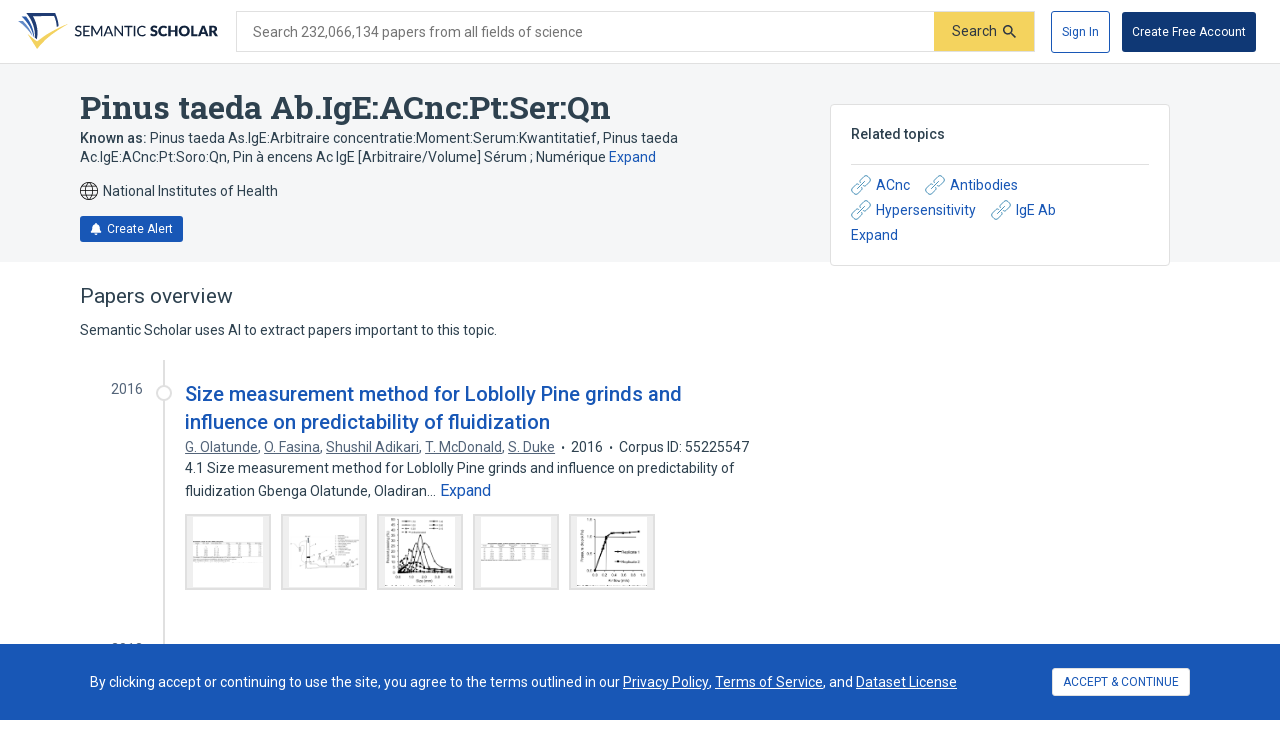

--- FILE ---
content_type: text/html; charset=utf-8
request_url: https://www.semanticscholar.org/topic/Pinus-taeda-Ab.IgE%3AACnc%3APt%3ASer%3AQn/7769055
body_size: 88343
content:
<!DOCTYPE html>
<html lang="en">
  <!--


NOTE: We have a public API for this page with more data.
Check out https://www.semanticscholar.org/product/api for more info.


-->
  <head>
    <title>Pinus taeda Ab.IgE:ACnc:Pt:Ser:Qn | Semantic Scholar</title>
    
      <meta name="robots" content="noarchive">
    
      <link rel="canonical" href="https://www.semanticscholar.org/topic/Pinus-taeda-Ab.IgE%3AACnc%3APt%3ASer%3AQn/7769055">
    <meta name="viewport" content="width=device-width,initial-scale=1">
    <meta charset="utf-8">
    
      <meta name="s2-ui-version" content="2908f1fbc62e21f8a52a18d6f688c2b18aea9837">
    
    
    
    
    <meta property="og:title" content="Pinus taeda Ab.IgE:ACnc:Pt:Ser:Qn | Semantic Scholar">
	<meta name="twitter:title" content="Pinus taeda Ab.IgE:ACnc:Pt:Ser:Qn | Semantic Scholar">
	<meta property="og:image" content="https://www.semanticscholar.org/img/semantic_scholar_og.png">
	<meta property="og:image:secure_url" content="https://www.semanticscholar.org/img/semantic_scholar_og.png">
	<meta property="og:image:width" content="1110">
	<meta property="og:image:height" content="582">
	<meta name="twitter:image" content="https://www.semanticscholar.org/img/semantic_scholar_og.png">
    <meta property="og:type" content="website">
    <meta property="og:locale" content="en_US">
    <meta property="og:image:secure_url" content="https://www.semanticscholar.org/img/semantic_scholar_og.png" />
    <meta property="og:locale" content="en_US" />
    <meta name="twitter:card" content="summary_large_image">
    <meta name="twitter:image" content="https://www.semanticscholar.org/img/semantic_scholar_og.png" />
    <meta name="twitter:site" content="@allenai_org">
    <link rel="apple-touch-icon-precomposed" sizes="57x57" href="https://cdn.semanticscholar.org/d5a7fc2a8d2c90b9/img/apple-touch-icon-57x57.png" class="favicon"/>
    <link rel="apple-touch-icon-precomposed" sizes="114x114" href="https://cdn.semanticscholar.org/d5a7fc2a8d2c90b9/img/apple-touch-icon-114x114.png" class="favicon"/>
    <link rel="apple-touch-icon-precomposed" sizes="72x72" href="https://cdn.semanticscholar.org/d5a7fc2a8d2c90b9/img/apple-touch-icon-72x72.png" class="favicon"/>
    <link rel="apple-touch-icon-precomposed" sizes="144x144" href="https://cdn.semanticscholar.org/d5a7fc2a8d2c90b9/img/apple-touch-icon-144x144.png" class="favicon"/>
    <link rel="apple-touch-icon-precomposed" sizes="60x60" href="https://cdn.semanticscholar.org/d5a7fc2a8d2c90b9/img/apple-touch-icon-60x60.png" class="favicon"/>
    <link rel="apple-touch-icon-precomposed" sizes="120x120" href="https://cdn.semanticscholar.org/d5a7fc2a8d2c90b9/img/apple-touch-icon-120x120.png" class="favicon"/>
    <link rel="apple-touch-icon-precomposed" sizes="76x76" href="https://cdn.semanticscholar.org/d5a7fc2a8d2c90b9/img/apple-touch-icon-76x76.png" class="favicon"/>
    <link rel="apple-touch-icon-precomposed" sizes="152x152" href="https://cdn.semanticscholar.org/d5a7fc2a8d2c90b9/img/apple-touch-icon-152x152.png" class="favicon"/>
    <link rel="icon" type="image/png" href="https://cdn.semanticscholar.org/d5a7fc2a8d2c90b9/img/favicon-196x196.png" sizes="196x196" class="favicon"/>
    <link rel="icon" type="image/png" href="https://cdn.semanticscholar.org/d5a7fc2a8d2c90b9/img/favicon-96x96.png" sizes="96x96" class="favicon"/>
    <link rel="icon" type="image/png" href="https://cdn.semanticscholar.org/d5a7fc2a8d2c90b9/img/favicon-32x32.png" sizes="32x32" class="favicon"/>
    <link rel="icon" type="image/png" href="https://cdn.semanticscholar.org/d5a7fc2a8d2c90b9/img/favicon-16x16.png" sizes="16x16" class="favicon"/>
    <link rel="icon" type="image/png" href="https://cdn.semanticscholar.org/d5a7fc2a8d2c90b9/img/favicon-128.png" sizes="128x128" class="favicon"/>
    <meta name="application-name" content="&nbsp;"/>
    <meta name="msapplication-TileColor" content="#FFFFFF" />
    <meta name="msapplication-TileImage" content="https://cdn.semanticscholar.org/d5a7fc2a8d2c90b9/img/mstile-144x144.png" class="favicon"/>
    <meta name="msapplication-square70x70logo" content="https://cdn.semanticscholar.org/d5a7fc2a8d2c90b9/img/mstile-70x70.png" class="favicon"/>
    <meta name="msapplication-square150x150logo" content="https://cdn.semanticscholar.org/d5a7fc2a8d2c90b9/img/mstile-150x150.png" class="favicon"/>
    <meta name="msapplication-wide310x150logo" content="https://cdn.semanticscholar.org/d5a7fc2a8d2c90b9/img/mstile-310x150.png" class="favicon"/>
    <meta name="msapplication-square310x310logo" content="https://cdn.semanticscholar.org/d5a7fc2a8d2c90b9/img/mstile-310x310.png" class="favicon"/>

    <script type="text/javascript">
      (function(){function c(b){b&&Array.from(d).forEach(function(a){a.href&&(a.href=a.href.replace("/img/","/img/darkmode/"));a.content&&(a.content=a.content.replace("/img/","/img/darkmode/"))})}var e=window.matchMedia("(prefers-color-scheme: dark)").matches||!1,d=document.getElementsByClassName("favicon");try{window.matchMedia("(prefers-color-scheme: dark)").addEventListener("change",function(b){c(b.matches)})}catch(b){try{window.matchMedia("(prefers-color-scheme: dark)").addListener(function(a){c(a.matches)})}catch(a){console.error(a)}}c(e)})();
    </script>
  
    
    
      <link href="https://fonts.googleapis.com/css?family=Roboto+Slab:400,500,600,700|Roboto:300,400,500,600,700&display=swap" rel="stylesheet">
    <link href="https://cdn.semanticscholar.org/d5a7fc2a8d2c90b9/css/main.css" rel="stylesheet">
    <script async src="https://www.googletagmanager.com/gtag/js?id=G-H7P4ZT52H5"></script>
  <script>
    window.googleAnalyticsId = window.googleAnalyticsId || 'G-H7P4ZT52H5';
    window.dataLayer = window.dataLayer || [];
    function gtag(){dataLayer.push(arguments);}
    gtag('js', new Date());
    gtag('config', 'G-H7P4ZT52H5', {
      'linker': {'domains': ['pdfs.semanticscholar.org'], 'accept_incoming': true},
      'send_page_view': false
    });
  </script>
<!-- Google Tag Manager -->
  <script>(function(w,d,s,l,i){w[l]=w[l]||[];w[l].push({'gtm.start':
  new Date().getTime(),event:'gtm.js'});var f=d.getElementsByTagName(s)[0],
  j=d.createElement(s),dl=l!='dataLayer'?'&l='+l:'';j.async=true;j.src=
  'https://www.googletagmanager.com/gtm.js?id='+i+dl;f.parentNode.insertBefore(j,f);
  })(window,document,'script','dataLayer','GTM-592W6WL');</script>
  <!-- End Google Tag Manager -->
<script type="text/javascript" src="https://c09bc9c04079.edge.sdk.awswaf.com/c09bc9c04079/4996efde3854/challenge.js" defer></script>
    <script>window.s2isMobile = false;</script>
    
      <script>window.s2RouteName = "ENTITY";</script>
    
    <script>document.documentElement.style.setProperty('--app-height', `${document.documentElement.clientHeight||window.innerHeight||0}px`);</script>
    
  </head>
  <body class="">
    <style data-styled="" data-styled-version="4.4.1"></style>
    
    <style>#app { display: none; }</style>
    <div id="app" class=""><div class="app-page HACK__is-desktop entity-page"><div class="app-page__header"><div><a href="#search-form" class="screen-reader-only">Skip to search form</a><a href="#main-content" class="screen-reader-only">Skip to main content</a><a href="#account-menu" class="screen-reader-only">Skip to account menu</a><header class="header has-search header--light flex-row-vcenter" role="banner"><a class="s2-logo-container" aria-label="Homepage" href="/"><svg viewBox="0 0 552.2 100" aria-labelledby="s2-logo-full-title s2-logo-full-desc" role="img" class="logo logo--logo-full"><title id="s2-logo-full-title">Semantic Scholar</title><desc id="s2-logo-full-desc">Semantic Scholar&#x27;s Logo</desc><g class="logo__wordmark"><path d="M174,40.5c-0.1,0.2-0.3,0.4-0.4,0.5c-0.1,0.1-0.3,0.2-0.6,0.2c-0.2,0-0.5-0.1-0.8-0.3 c-0.3-0.2-0.7-0.5-1.2-0.7c-0.5-0.3-1-0.5-1.7-0.7c-0.6-0.2-1.4-0.3-2.3-0.3c-0.8,0-1.6,0.1-2.2,0.3c-0.6,0.2-1.2,0.5-1.6,0.9 c-0.4,0.4-0.8,0.8-1,1.4c-0.2,0.5-0.3,1.1-0.3,1.7c0,0.8,0.2,1.4,0.6,1.9c0.4,0.5,0.9,0.9,1.6,1.3c0.6,0.4,1.4,0.7,2.2,0.9 c0.8,0.3,1.7,0.5,2.5,0.8c0.9,0.3,1.7,0.6,2.5,1c0.8,0.4,1.6,0.9,2.2,1.4c0.6,0.6,1.2,1.3,1.6,2.1c0.4,0.8,0.6,1.8,0.6,3 c0,1.3-0.2,2.5-0.7,3.6c-0.4,1.1-1.1,2.1-1.9,2.9c-0.8,0.8-1.9,1.5-3.1,2c-1.2,0.5-2.6,0.7-4.1,0.7c-0.9,0-1.8-0.1-2.7-0.3 c-0.9-0.2-1.7-0.4-2.5-0.8c-0.8-0.3-1.5-0.7-2.2-1.2c-0.7-0.5-1.3-1-1.8-1.6l1.2-2.1c0.1-0.2,0.3-0.3,0.4-0.4 c0.2-0.1,0.4-0.2,0.6-0.2c0.3,0,0.6,0.1,1,0.4c0.4,0.3,0.8,0.6,1.4,1s1.2,0.7,2,1c0.8,0.3,1.7,0.4,2.8,0.4c0.9,0,1.7-0.1,2.4-0.4 c0.7-0.2,1.3-0.6,1.8-1c0.5-0.4,0.8-1,1.1-1.6c0.3-0.6,0.4-1.3,0.4-2.1c0-0.8-0.2-1.5-0.6-2.1c-0.4-0.5-0.9-1-1.6-1.4 c-0.6-0.4-1.4-0.7-2.2-0.9c-0.8-0.3-1.7-0.5-2.5-0.8c-0.9-0.3-1.7-0.6-2.5-1c-0.8-0.4-1.6-0.8-2.2-1.4c-0.6-0.6-1.2-1.3-1.6-2.2 c-0.4-0.9-0.6-2-0.6-3.3c0-1,0.2-2,0.6-3c0.4-1,1-1.8,1.8-2.6c0.8-0.7,1.7-1.3,2.9-1.8c1.1-0.5,2.4-0.7,3.9-0.7 c1.6,0,3.1,0.3,4.5,0.8c1.4,0.5,2.5,1.3,3.6,2.2L174,40.5z"></path><path d="M198.2,61.2l0,3.5h-17.9V35.7h17.9v3.5h-13.6v9.2h11v3.4h-11v9.4H198.2z"></path><path d="M232.7,35.7v28.9H229V44.1c0-0.3,0-0.6,0-1s0-0.7,0.1-1.1l-9.6,17.7c-0.3,0.7-0.9,1-1.6,1h-0.6 c-0.7,0-1.2-0.3-1.5-1L206,42c0.1,0.8,0.1,1.5,0.1,2.1v20.6h-3.8V35.7h3.2c0.4,0,0.7,0,0.9,0.1s0.4,0.3,0.6,0.6l9.7,17.3 c0.2,0.3,0.4,0.7,0.5,1.1c0.2,0.4,0.3,0.8,0.5,1.2c0.3-0.8,0.6-1.6,1-2.3l9.5-17.3c0.2-0.3,0.4-0.5,0.6-0.6s0.5-0.1,0.9-0.1H232.7 z"></path><path d="M263.3,64.7H260c-0.4,0-0.7-0.1-0.9-0.3c-0.2-0.2-0.4-0.4-0.5-0.7l-2.6-6.7h-12.8l-2.6,6.7 c-0.1,0.3-0.3,0.5-0.5,0.7c-0.3,0.2-0.6,0.3-0.9,0.3h-3.3l11.5-28.9h4.3L263.3,64.7z M254.8,53.9l-4.3-11.2 c-0.3-0.8-0.6-1.7-0.9-2.9c-0.1,0.6-0.3,1.1-0.5,1.6c-0.2,0.5-0.3,0.9-0.5,1.3l-4.3,11.2H254.8z"></path><path d="M290.1,35.7v28.9h-2.2c-0.3,0-0.6-0.1-0.8-0.2c-0.2-0.1-0.4-0.3-0.7-0.6l-16.3-21.1c0,0.4,0.1,0.7,0.1,1.1 c0,0.4,0,0.7,0,1v19.8h-3.8V35.7h2.2c0.4,0,0.7,0,0.8,0.1c0.2,0.1,0.4,0.3,0.6,0.6l16.4,21.2c0-0.4-0.1-0.8-0.1-1.1 c0-0.4,0-0.7,0-1V35.7H290.1z"></path><path d="M316.2,39.3H307v25.3h-4.3V39.3h-9.2v-3.6h22.7V39.3z"></path><path d="M323.9,64.7h-4.3V35.7h4.3V64.7z"></path><path d="M350.8,58.5c0.2,0,0.4,0.1,0.6,0.3l1.7,1.9c-1.2,1.4-2.6,2.5-4.3,3.2c-1.7,0.8-3.7,1.1-6.1,1.1 c-2.1,0-4-0.4-5.7-1.1c-1.7-0.7-3.1-1.7-4.4-3c-1.2-1.3-2.1-2.9-2.8-4.7c-0.7-1.8-1-3.8-1-6c0-2.2,0.3-4.2,1-6 c0.7-1.8,1.7-3.4,2.9-4.7c1.2-1.3,2.7-2.3,4.5-3c1.7-0.7,3.7-1.1,5.8-1.1c2.1,0,3.9,0.3,5.5,1c1.6,0.7,3,1.6,4.2,2.7l-1.4,2 c-0.1,0.1-0.2,0.3-0.4,0.4c-0.1,0.1-0.3,0.1-0.6,0.1c-0.3,0-0.6-0.1-0.9-0.4c-0.3-0.3-0.8-0.5-1.4-0.9c-0.6-0.3-1.2-0.6-2.1-0.9 c-0.8-0.3-1.8-0.4-3.1-0.4c-1.4,0-2.8,0.3-3.9,0.8c-1.2,0.5-2.2,1.2-3.1,2.2c-0.9,0.9-1.5,2.1-2,3.5c-0.5,1.4-0.7,2.9-0.7,4.7 c0,1.8,0.2,3.3,0.7,4.7c0.5,1.4,1.2,2.5,2.1,3.5c0.9,1,1.9,1.7,3.1,2.2c1.2,0.5,2.5,0.7,3.8,0.7c0.8,0,1.6-0.1,2.2-0.2 c0.7-0.1,1.3-0.3,1.8-0.5c0.6-0.2,1.1-0.5,1.6-0.8c0.5-0.3,1-0.7,1.5-1.1c0.1-0.1,0.2-0.2,0.3-0.2 C350.5,58.5,350.6,58.5,350.8,58.5z"></path><path d="M383.2,41.3c-0.2,0.3-0.4,0.6-0.6,0.7c-0.2,0.2-0.5,0.2-0.9,0.2c-0.3,0-0.6-0.1-1-0.3 c-0.4-0.2-0.8-0.4-1.2-0.7c-0.5-0.2-1-0.5-1.5-0.7c-0.6-0.2-1.2-0.3-2-0.3c-1.3,0-2.2,0.3-2.9,0.8c-0.6,0.5-0.9,1.3-0.9,2.2 c0,0.6,0.2,1.1,0.6,1.5c0.4,0.4,0.9,0.7,1.5,1c0.6,0.3,1.3,0.5,2.1,0.8c0.8,0.2,1.6,0.5,2.4,0.8c0.8,0.3,1.6,0.6,2.4,1 c0.8,0.4,1.5,0.9,2.1,1.5c0.6,0.6,1.1,1.3,1.5,2.2c0.4,0.9,0.6,1.9,0.6,3.1c0,1.4-0.2,2.6-0.7,3.8c-0.5,1.2-1.2,2.2-2,3.1 c-0.9,0.9-2,1.6-3.3,2.1c-1.3,0.5-2.8,0.8-4.5,0.8c-0.9,0-1.8-0.1-2.8-0.3c-0.9-0.2-1.9-0.5-2.7-0.8c-0.9-0.3-1.7-0.7-2.5-1.2 c-0.8-0.5-1.5-1-2-1.6l2-3.2c0.2-0.2,0.4-0.4,0.6-0.6c0.3-0.2,0.5-0.2,0.9-0.2c0.4,0,0.8,0.1,1.2,0.4c0.4,0.3,0.9,0.5,1.4,0.8 c0.5,0.3,1.1,0.6,1.8,0.8c0.7,0.3,1.5,0.4,2.4,0.4c1.2,0,2.2-0.3,2.9-0.8c0.7-0.5,1-1.4,1-2.6c0-0.7-0.2-1.2-0.6-1.7 c-0.4-0.4-0.9-0.8-1.5-1.1s-1.3-0.5-2.1-0.7c-0.8-0.2-1.6-0.5-2.4-0.7c-0.8-0.3-1.6-0.6-2.4-1c-0.8-0.4-1.5-0.9-2.1-1.5 c-0.6-0.6-1.1-1.4-1.5-2.3c-0.4-0.9-0.6-2.1-0.6-3.5c0-1.1,0.2-2.2,0.7-3.2c0.4-1,1.1-2,2-2.8c0.9-0.8,1.9-1.5,3.2-2 c1.2-0.5,2.7-0.7,4.3-0.7c0.9,0,1.8,0.1,2.6,0.2c0.9,0.1,1.7,0.3,2.4,0.6c0.8,0.3,1.5,0.6,2.1,1c0.7,0.4,1.3,0.8,1.8,1.3 L383.2,41.3z"></path><path d="M408.6,57.1c0.2,0,0.3,0,0.5,0.1c0.2,0.1,0.3,0.2,0.5,0.3l2.7,2.8c-1.2,1.5-2.7,2.7-4.4,3.5 c-1.8,0.8-3.9,1.2-6.3,1.2c-2.2,0-4.2-0.4-6-1.1c-1.8-0.8-3.3-1.8-4.5-3.1c-1.2-1.3-2.2-2.9-2.8-4.8c-0.7-1.8-1-3.8-1-6 c0-2.2,0.4-4.2,1.1-6c0.7-1.8,1.7-3.4,3-4.7c1.3-1.3,2.8-2.4,4.6-3.1c1.8-0.7,3.8-1.1,5.9-1.1c1.1,0,2.1,0.1,3.1,0.3 c1,0.2,1.9,0.5,2.7,0.8c0.8,0.3,1.6,0.8,2.3,1.2c0.7,0.5,1.3,1,1.9,1.6l-2.3,3.1c-0.1,0.2-0.3,0.4-0.5,0.5 c-0.2,0.2-0.5,0.2-0.8,0.2c-0.2,0-0.5-0.1-0.7-0.2c-0.2-0.1-0.4-0.2-0.7-0.4c-0.2-0.2-0.5-0.3-0.8-0.5c-0.3-0.2-0.6-0.3-1-0.5 c-0.4-0.2-0.9-0.3-1.4-0.4c-0.5-0.1-1.2-0.2-1.9-0.2c-1.1,0-2.2,0.2-3.1,0.6c-0.9,0.4-1.7,1-2.4,1.8c-0.7,0.8-1.2,1.8-1.6,2.9 c-0.4,1.2-0.6,2.5-0.6,4c0,1.5,0.2,2.8,0.6,4c0.4,1.2,1,2.2,1.7,3c0.7,0.8,1.5,1.4,2.5,1.8c0.9,0.4,1.9,0.6,3,0.6 c0.6,0,1.2,0,1.7-0.1c0.5-0.1,1-0.2,1.4-0.3c0.4-0.1,0.9-0.3,1.2-0.6c0.4-0.2,0.8-0.5,1.2-0.9c0.2-0.1,0.3-0.2,0.5-0.3 C408.2,57.1,408.4,57.1,408.6,57.1z"></path><path d="M440.2,35.3v29.4h-6.9V52.3h-11.9v12.4h-6.9V35.3h6.9v12.3h11.9V35.3H440.2z"></path><path d="M474.3,50c0,2.1-0.4,4.1-1.1,5.9c-0.7,1.8-1.8,3.4-3.1,4.8c-1.3,1.3-2.9,2.4-4.8,3.2c-1.9,0.8-4,1.1-6.2,1.1 c-2.3,0-4.4-0.4-6.2-1.1s-3.5-1.8-4.8-3.2c-1.3-1.4-2.4-2.9-3.1-4.8c-0.7-1.8-1.1-3.8-1.1-5.9c0-2.1,0.4-4.1,1.1-5.9 c0.7-1.8,1.8-3.4,3.1-4.8c1.3-1.3,2.9-2.4,4.8-3.2s4-1.1,6.2-1.1c2.3,0,4.4,0.4,6.2,1.2c1.9,0.8,3.5,1.8,4.8,3.2 c1.3,1.3,2.4,2.9,3.1,4.8C474,45.9,474.3,47.9,474.3,50z M467.4,50c0-1.5-0.2-2.8-0.6-3.9c-0.4-1.2-0.9-2.1-1.6-3 c-0.7-0.8-1.6-1.4-2.6-1.9c-1-0.4-2.2-0.6-3.5-0.6c-1.3,0-2.5,0.2-3.5,0.6c-1,0.4-1.9,1-2.6,1.9c-0.7,0.8-1.2,1.8-1.6,3 s-0.6,2.5-0.6,3.9c0,1.5,0.2,2.8,0.6,3.9s0.9,2.1,1.6,3c0.7,0.8,1.6,1.4,2.6,1.8c1,0.4,2.2,0.6,3.5,0.6c1.3,0,2.5-0.2,3.5-0.6 c1-0.4,1.9-1,2.6-1.8c0.7-0.8,1.2-1.8,1.6-3C467.2,52.8,467.4,51.5,467.4,50z"></path><path d="M495.7,59.2v5.4H478V35.3h6.8v23.9H495.7z"></path><path d="M526.3,64.7H521c-0.6,0-1.1-0.1-1.4-0.4c-0.4-0.3-0.6-0.6-0.8-1.1l-1.7-5.1h-11.2l-1.7,5.1 c-0.1,0.4-0.4,0.7-0.8,1c-0.4,0.3-0.9,0.5-1.4,0.5h-5.3l11.4-29.4h7L526.3,64.7z M515.5,53.5l-2.7-8c-0.2-0.5-0.4-1.1-0.6-1.8 c-0.2-0.7-0.5-1.4-0.7-2.2c-0.2,0.8-0.4,1.6-0.6,2.3c-0.2,0.7-0.4,1.3-0.6,1.8l-2.7,8H515.5z"></path><path d="M552.2,64.7h-6.2c-1.1,0-2-0.4-2.5-1.3l-4.9-8.5c-0.2-0.4-0.5-0.6-0.8-0.8c-0.3-0.2-0.7-0.3-1.2-0.3H535v10.9 h-6.8V35.3h9.6c2.1,0,3.9,0.2,5.4,0.7c1.5,0.4,2.7,1,3.7,1.8s1.6,1.7,2.1,2.8c0.4,1.1,0.6,2.2,0.6,3.5c0,1-0.1,1.9-0.4,2.7 c-0.3,0.8-0.6,1.6-1.1,2.3c-0.5,0.7-1.1,1.4-1.8,1.9c-0.7,0.6-1.6,1-2.5,1.4c0.4,0.2,0.9,0.5,1.2,0.9c0.4,0.3,0.7,0.7,1,1.2 L552.2,64.7z M537.8,49.1c0.9,0,1.7-0.1,2.4-0.4c0.7-0.2,1.2-0.6,1.6-1c0.4-0.4,0.7-0.9,0.9-1.5c0.2-0.6,0.3-1.2,0.3-1.8 c0-1.3-0.4-2.3-1.3-3c-0.8-0.7-2.1-1.1-3.9-1.1H535v8.7H537.8z"></path></g><g class="logo__mark"><path class="logo__checkmark" d="M138.7,30.4c-4.9,3.1-8.3,4.8-12.4,7.2c-24,14.5-47.1,30.6-65,51.9L52.7,100L26.3,58 c5.9,4.7,20.6,17.9,26.6,20.8l19.4-14.6C85.8,54.7,124,34,138.7,30.4z"></path><path class="logo__paper-one" d="M46.5,68.5c2,1.6,4,3.1,5.6,4.3c4.4-21.2,0.7-44-10.9-63.8c19.5-0.3,38.9-0.5,58.4-0.8 c4.4,9.7,6.9,20,7.5,30.6c1.7-0.9,3.4-1.7,5.1-2.5c-0.6-10.8-3.7-22.6-9.6-36.2C76,0,49.5,0,22.9,0C40.2,20.5,48.1,45.3,46.5,68.5 z"></path><path class="logo__paper-two" d="M42.9,65.7c0.5,0.5,1.1,0.9,1.6,1.3c-0.8-19.7-8.2-39.8-22.1-57.1c-4.1,0-8.3,0-12.4,0 C27.9,26.4,38.8,46.3,42.9,65.7z"></path><path class="logo__paper-three" d="M38.6,61.9c0.6,0.5,1.2,1,1.9,1.6c-5.2-14.6-14.4-29-27.4-41.6c-4.4,0-8.7,0-13.1,0 C16.7,33.9,29.6,47.8,38.6,61.9z"></path></g></svg></a><form class="search-bar v2-search-bar" id="search-form" role="search" autoComplete="off" action="/search"><div class="flex-row-vcenter  input-container"><div class="flex-row-vcenter input-bg"><label for="q" class="search-input__label">Search 232,066,134 papers from all fields of science</label><input type="search" name="q" aria-label="Search text" class="legacy__input input form-input search-bar__input" value=""/><button disabled="" aria-label="Submit" aria-disabled="true" data-test-id="search__form-submit" class="form-submit form-submit__icon-text"><div class="flex-row-vcenter"><span class="form-submit-label">Search</span><svg aria-hidden="true" width="13" height="13" alt="" class="icon-svg icon-search-small" data-test-id="icon-search-small"><use xlink:href="#search-small"></use></svg></div></button></div></div></form><div class="header-right flex-right flex-row-vcenter"><nav class="account-menu" id="account-menu"><div class="account-menu__signed-out account-menu__show-sign-up"><button aria-label="Sign In" data-test-id="reading-list-sign-in" data-heap-id="sign_in_modal_button" type="submit" class="cl-button cl-button--no-arrow-divider cl-button--not-icon-only cl-button--no-icon cl-button--has-label cl-button--font-size- cl-button--icon-pos-left cl-button--shape-rectangle cl-button--size-default cl-button--type-secondary cl-button--density-default button button--secondary account-menu__sign-in-button"><span class="cl-button__label">Sign In</span></button><button aria-label="Create Free Account" data-test-id="reading-list-sign-in" data-heap-id="sign_up_modal_button" type="submit" class="cl-button cl-button--no-arrow-divider cl-button--not-icon-only cl-button--no-icon cl-button--has-label cl-button--font-size- cl-button--icon-pos-left cl-button--shape-rectangle cl-button--size-default cl-button--type-primary cl-button--density-default button button--primary account-menu__sign-up-button"><span class="cl-button__label">Create Free Account</span></button></div></nav><iframe id="cognito-signout-iframe" class="cognito-signout__iframe" title="Intentionally blank" aria-hidden="true" tabindex="-1"></iframe></div></header><div class="network-status network-status--is-online"></div></div></div><div class="app-page__content"><div class="entity-page__wrapper"><div class="centered-max-width-content entity-content"><div class="flex-item__left-column entity-header"><div class="entity-header-background"></div><h1 class="entity-name">Pinus taeda Ab.IgE:ACnc:Pt:Ser:Qn</h1><div class="entity-meta"><div class="entity-aliases"><span><strong>Known as: </strong><span><span class="entity-alias">Pinus taeda As.IgE:Arbitraire concentratie:Moment:Serum:Kwantitatief</span><span class="entity-alias">, <!-- -->Pinus taeda Ac.IgE:ACnc:Pt:Soro:Qn</span><span class="entity-alias">, <!-- -->Pin à encens Ac IgE [Arbitraire/Volume] Sérum ; Numérique</span></span> </span><button class="link-button expandable-list__button" data-test-id="expand">Expand</button></div><span class="entity-source flex-row-vcenter"><svg aria-hidden="true" class="globe-icon flex-static icon-svg icon-globe" width="18" height="18" alt="" data-test-id="icon-globe"><use xlink:href="#globe"></use></svg>National Institutes of Health</span><button class="icon-button button--primary" data-test-id="create-alert-button"><span class="flex-row-centered"><svg aria-hidden="true" width="12" height="12" alt="" class="icon-svg icon-fa-bell" data-test-id="icon-fa-bell"><use xlink:href="#fa-bell"></use></svg><span class="icon-button-text">Create Alert</span><span class="icon-button-responsive-text">Alert</span></span></button></div></div><div class="flex-item__left-column entity-sidebar"><div class="responsive-info-box related-entities collapsed-on-small-screens"><div class="responsive-info-box__title large-screen-only"><h2>Related topics</h2></div><header class="responsive-info-box__title flex-space-between flex-align-start small-screen-only"><div><h2>Related topics</h2><span class="responsive-info-box__subtitle">7 relations</span></div><svg aria-hidden="true" class="expand-arrow icon-svg icon-expand-arrow" width="25" height="25" alt="" data-test-id="icon-expand-arrow"><use xlink:href="#expand-arrow"></use></svg></header><div class="responsive-info-box__content"><div class="related-entities-sections"><div class="related-entities-section"><div class="related-entity-list flex-row-vcenter flex-wrap flex-align-start"><a class="related-entity-link related-entity-list-item flex-row-vcenter" href="/topic/ACnc/6842912"><svg aria-hidden="true" width="20" height="20" class="flex-static icon-svg icon-entity-link" alt="" data-test-id="icon-entity-link"><use xlink:href="#entity-link"></use></svg>ACnc</a><a class="related-entity-link related-entity-list-item flex-row-vcenter" href="/topic/Antibodies/32258"><svg aria-hidden="true" width="20" height="20" class="flex-static icon-svg icon-entity-link" alt="" data-test-id="icon-entity-link"><use xlink:href="#entity-link"></use></svg>Antibodies</a><a class="related-entity-link related-entity-list-item flex-row-vcenter" href="/topic/Hypersensitivity/299"><svg aria-hidden="true" width="20" height="20" class="flex-static icon-svg icon-entity-link" alt="" data-test-id="icon-entity-link"><use xlink:href="#entity-link"></use></svg>Hypersensitivity</a><a class="related-entity-link related-entity-list-item flex-row-vcenter" href="/topic/IgE-Ab/520106"><svg aria-hidden="true" width="20" height="20" class="flex-static icon-svg icon-entity-link" alt="" data-test-id="icon-entity-link"><use xlink:href="#entity-link"></use></svg>IgE Ab</a></div><button type="submit" class="cl-button cl-button--no-arrow-divider cl-button--not-icon-only cl-button--no-icon cl-button--has-label cl-button--font-size- cl-button--icon-pos-left cl-button--shape-rectangle cl-button--size-default cl-button--type-default cl-button--density-default cl-text-button more-related-entities mod-clickable"><span class="cl-button__label">Expand</span></button></div></div></div></div></div><div class="flex-item__left-column entity-timeline-papers"><div class="entity-papers"><h2>Papers overview</h2><div>Semantic Scholar uses AI to extract papers important to this topic.</div><div class="entity-papers-timeline"><div class="flex-container" data-test-id="timeline-paper"><div class="flex-item timeline-paper-left-rail flex-static"><div class="timeline-paper-label-and-year"><div class="timeline-paper-year">2016</div></div><div class="timeline-paper-left-rail-circle"></div></div><div class="flex-item timeline-paper-details"><div class="timeline-paper-label-and-year flex-row-vbaseline"><div class="timeline-paper-label"></div><div class="timeline-paper-year">2016</div></div><div class="timeline-paper-title"><a class="" href="/paper/Size-measurement-method-for-Loblolly-Pine-grinds-on-Olatunde-Fasina/894fdbfee64603222c8cfce10293ca6eacf67cac">Size measurement method for Loblolly Pine grinds and influence on predictability of fluidization</a></div><ul class="paper-meta" data-test-id="paper-meta-subhead"><li data-test-id="author-list"><span class="author-list"><span data-heap-id="heap_author_list_item" data-heap-author-id="11359379" data-test-id="author-list"><a class="author-list__link author-list__author-name" href="/author/G.-Olatunde/11359379"><span class=""><span>G. Olatunde</span></span></a></span><span data-heap-id="heap_author_list_item" data-heap-author-id="40282130" data-test-id="author-list"><span aria-hidden="true">, </span><a class="author-list__link author-list__author-name" href="/author/O.-Fasina/40282130"><span class=""><span>O. Fasina</span></span></a></span><span data-heap-id="heap_author_list_item" data-heap-author-id="104655120" data-test-id="author-list"><span aria-hidden="true">, </span><a class="author-list__link author-list__author-name" href="/author/Shushil-Adikari/104655120"><span class=""><span>Shushil Adikari</span></span></a></span><span data-heap-id="heap_author_list_item" data-heap-author-id="11816059" data-test-id="author-list"><span aria-hidden="true">, </span><a class="author-list__link author-list__author-name" href="/author/T.-McDonald/11816059"><span class=""><span>T. McDonald</span></span></a></span><span data-heap-id="heap_author_list_item" data-heap-author-id="39550966" data-test-id="author-list"><span aria-hidden="true">, </span><a class="author-list__link author-list__author-name" href="/author/S.-Duke/39550966"><span class=""><span>S. Duke</span></span></a></span></span></li><li data-test-id="paper-year"><span class=""><span>2016</span></span></li><li data-test-id="corpus-id">Corpus ID: 55225547</li></ul><div class="text-truncator paper-timeline-abstract"><span data-test-id="text-truncator-text">4.1 Size measurement method for Loblolly Pine grinds and influence on predictability of fluidization Gbenga Olatunde, Oladiran… </span><button aria-label="Expand truncated text" data-test-id="text-truncator-toggle" tabindex="0" data-heap-id="text_truncator_toggle" type="submit" class="cl-button cl-button--no-arrow-divider cl-button--not-icon-only cl-button--no-icon cl-button--has-label cl-button--font-size- cl-button--icon-pos-left cl-button--shape-rectangle cl-button--size-default cl-button--type-tertiary cl-button--density-default text-truncator__toggle more-toggle mod-clickable more"><span class="cl-button__label">Expand</span></button></div><div class="entity-figures flex-row-vcenter"><ul class="flex-row entity-figures-list paper-detail-figures-list"><li><button class="figure-border entity-figure"><div><div class="paper-detail-figures-list-figure-image"><img src="https://figures.semanticscholar.org/894fdbfee64603222c8cfce10293ca6eacf67cac/3-Table1-1.png" alt="table 1" data-test-id="figure-thumbnail-img" loading="lazy"/></div></div></button></li><li><button class="figure-border entity-figure"><div><div class="paper-detail-figures-list-figure-image"><img src="https://figures.semanticscholar.org/894fdbfee64603222c8cfce10293ca6eacf67cac/4-Figure1-1.png" alt="figure 1" data-test-id="figure-thumbnail-img" loading="lazy"/></div></div></button></li><li><button class="figure-border entity-figure"><div><div class="paper-detail-figures-list-figure-image"><img src="https://figures.semanticscholar.org/894fdbfee64603222c8cfce10293ca6eacf67cac/4-Figure2-1.png" alt="figure 2" data-test-id="figure-thumbnail-img" loading="lazy"/></div></div></button></li><li><button class="figure-border entity-figure"><div><div class="paper-detail-figures-list-figure-image"><img src="https://figures.semanticscholar.org/894fdbfee64603222c8cfce10293ca6eacf67cac/5-Table2-1.png" alt="table 2" data-test-id="figure-thumbnail-img" loading="lazy"/></div></div></button></li><li><button class="figure-border entity-figure"><div><div class="paper-detail-figures-list-figure-image"><img src="https://figures.semanticscholar.org/894fdbfee64603222c8cfce10293ca6eacf67cac/6-Figure3-1.png" alt="figure 3" data-test-id="figure-thumbnail-img" loading="lazy"/></div></div></button></li></ul></div></div></div><div class="flex-container" data-test-id="timeline-paper"><div class="flex-item timeline-paper-left-rail flex-static"><div class="timeline-paper-label-and-year"><div class="timeline-paper-year">2013</div></div><div class="timeline-paper-left-rail-circle"></div></div><div class="flex-item timeline-paper-details"><div class="timeline-paper-label-and-year flex-row-vbaseline"><div class="timeline-paper-label"></div><div class="timeline-paper-year">2013</div></div><div class="timeline-paper-title"><a class="" href="/paper/Caracteriza%C3%A7%C3%A3o-e-desenvolvimento-de-modelos-para-as-Muniz-In%C3%AAs/1e444ccc92072708691af6b4727689dfb20b0c39">Caracterização e desenvolvimento de modelos para estimar as propriedades e o comportamento na secagem da madeira de Pinus elliottii Engelm. e Pinus taeda L.</a></div><ul class="paper-meta" data-test-id="paper-meta-subhead"><li data-test-id="author-list"><span class="author-list"><span data-heap-id="heap_author_list_item" data-heap-author-id="104547073" data-test-id="author-list"><a class="author-list__link author-list__author-name" href="/author/Bolz%C3%B3n-de-Muniz/104547073"><span class=""><span>Bolzón de Muniz</span></span></a></span><span data-heap-id="heap_author_list_item" data-heap-author-id="6029707" data-test-id="author-list"><span aria-hidden="true">, </span><a class="author-list__link author-list__author-name" href="/author/G.-In%C3%AAs/6029707"><span class=""><span>G. Inês</span></span></a></span></span></li><li data-test-id="paper-year"><span class=""><span>2013</span></span></li><li data-test-id="corpus-id">Corpus ID: 173767432</li></ul></div></div><div class="flex-container" data-test-id="timeline-paper"><div class="flex-item timeline-paper-left-rail flex-static"><div class="timeline-paper-label-and-year"><div class="timeline-paper-year">2012</div></div><div class="timeline-paper-left-rail-circle"></div></div><div class="flex-item timeline-paper-details"><div class="timeline-paper-label-and-year flex-row-vbaseline"><div class="timeline-paper-label"></div><div class="timeline-paper-year">2012</div></div><div class="timeline-paper-title"><a class="" href="/paper/ESTIMATIVA-DE-PODER-CALOR%C3%8DFICO-E-CARACTERIZA%C3%87%C3%83O-USO-Souza-Silva/bf0c2074093abb2928df19acaeb6bd61b123dd00">ESTIMATIVA DE PODER CALORÍFICO E CARACTERIZAÇÃO PARA USO ENERGÉTICO DE RESÍDUOS DA COLHEITA E DO PROCESSAMENTO DE Pinus taeda</a></div><ul class="paper-meta" data-test-id="paper-meta-subhead"><li data-test-id="author-list"><span class="author-list"><span data-heap-id="heap_author_list_item" data-heap-author-id="87547667" data-test-id="author-list"><a class="author-list__link author-list__author-name" href="/author/Marina-Moura-de-Souza/87547667"><span class=""><span>Marina Moura de Souza</span></span></a></span><span data-heap-id="heap_author_list_item" data-heap-author-id="2088333" data-test-id="author-list"><span aria-hidden="true">, </span><a class="author-list__link author-list__author-name" href="/author/Dimas-Agostinho-da-Silva/2088333"><span class=""><span>Dimas Agostinho da Silva</span></span></a></span><span data-heap-id="heap_author_list_item" data-heap-author-id="88423650" data-test-id="author-list"><span aria-hidden="true">, </span><a class="author-list__link author-list__author-name" href="/author/R.-Rochadelli/88423650"><span class=""><span>R. Rochadelli</span></span></a></span><span data-heap-id="heap_author_list_item" data-heap-author-id="83653417" data-test-id="author-list"><span aria-hidden="true">, </span><a class="author-list__link author-list__author-name" href="/author/Rosimeire-Cavalcante-dos-Santos/83653417"><span class=""><span>Rosimeire Cavalcante dos Santos</span></span></a></span></span></li><li data-test-id="paper-year"><span class=""><span>2012</span></span></li><li data-test-id="corpus-id">Corpus ID: 93215354</li></ul><div class="text-truncator paper-timeline-abstract"><span data-test-id="text-truncator-text">Este trabalho teve o objetivo de avaliar, mediante caracterizacao, o aproveitamento de residuos florestais e madeireiros para… </span><button aria-label="Expand truncated text" data-test-id="text-truncator-toggle" tabindex="0" data-heap-id="text_truncator_toggle" type="submit" class="cl-button cl-button--no-arrow-divider cl-button--not-icon-only cl-button--no-icon cl-button--has-label cl-button--font-size- cl-button--icon-pos-left cl-button--shape-rectangle cl-button--size-default cl-button--type-tertiary cl-button--density-default text-truncator__toggle more-toggle mod-clickable more"><span class="cl-button__label">Expand</span></button></div><div class="entity-figures flex-row-vcenter"><ul class="flex-row entity-figures-list paper-detail-figures-list"><li><button class="figure-border entity-figure"><div><div class="paper-detail-figures-list-figure-image"><img src="https://figures.semanticscholar.org/bf0c2074093abb2928df19acaeb6bd61b123dd00/4-Table1-1.png" alt="table 1" data-test-id="figure-thumbnail-img" loading="lazy"/></div></div></button></li><li><button class="figure-border entity-figure"><div><div class="paper-detail-figures-list-figure-image"><img src="https://figures.semanticscholar.org/bf0c2074093abb2928df19acaeb6bd61b123dd00/5-Table3-1.png" alt="table 3" data-test-id="figure-thumbnail-img" loading="lazy"/></div></div></button></li><li><button class="figure-border entity-figure"><div><div class="paper-detail-figures-list-figure-image"><img src="https://figures.semanticscholar.org/bf0c2074093abb2928df19acaeb6bd61b123dd00/5-Table4-1.png" alt="table 4" data-test-id="figure-thumbnail-img" loading="lazy"/></div></div></button></li><li><button class="figure-border entity-figure"><div><div class="paper-detail-figures-list-figure-image"><img src="https://figures.semanticscholar.org/bf0c2074093abb2928df19acaeb6bd61b123dd00/6-Figure1-1.png" alt="figure 1" data-test-id="figure-thumbnail-img" loading="lazy"/></div></div></button></li><li><button class="figure-border entity-figure"><div><div class="paper-detail-figures-list-figure-image"><img src="https://figures.semanticscholar.org/bf0c2074093abb2928df19acaeb6bd61b123dd00/7-Table5-1.png" alt="table 5" data-test-id="figure-thumbnail-img" loading="lazy"/></div></div></button></li></ul></div></div></div><div class="flex-container" data-test-id="timeline-paper"><div class="flex-item timeline-paper-left-rail flex-static"><div class="timeline-paper-label-and-year"><div class="timeline-paper-year">2010</div></div><div class="timeline-paper-left-rail-circle"></div></div><div class="flex-item timeline-paper-details"><div class="timeline-paper-label-and-year flex-row-vbaseline"><div class="timeline-paper-label"></div><div class="timeline-paper-year">2010</div></div><div class="timeline-paper-title"><a class="" href="/paper/Modeling-differently-oriented-loblolly-pine-strands-Jeong-Hindman/2e51920a01c1e86f055859973fde0e74f94ac686">Modeling differently oriented loblolly pine strands incorporating variation of intraring properties using a stochastic finite element method.</a></div><ul class="paper-meta" data-test-id="paper-meta-subhead"><li data-test-id="author-list"><span class="author-list"><span data-heap-id="heap_author_list_item" data-heap-author-id="32561980" data-test-id="author-list"><a class="author-list__link author-list__author-name" href="/author/G.-Jeong/32561980"><span class=""><span>G. Jeong</span></span></a></span><span data-heap-id="heap_author_list_item" data-heap-author-id="40402224" data-test-id="author-list"><span aria-hidden="true">, </span><a class="author-list__link author-list__author-name" href="/author/D.-Hindman/40402224"><span class=""><span>D. Hindman</span></span></a></span></span></li><li data-test-id="paper-year"><span class=""><span>2010</span></span></li><li data-test-id="corpus-id">Corpus ID: 136948859</li></ul><div class="text-truncator paper-timeline-abstract"><span data-test-id="text-truncator-text">Wood strands are a biological material with variations in material properties because of the presence of earlywood and latewood… </span><button aria-label="Expand truncated text" data-test-id="text-truncator-toggle" tabindex="0" data-heap-id="text_truncator_toggle" type="submit" class="cl-button cl-button--no-arrow-divider cl-button--not-icon-only cl-button--no-icon cl-button--has-label cl-button--font-size- cl-button--icon-pos-left cl-button--shape-rectangle cl-button--size-default cl-button--type-tertiary cl-button--density-default text-truncator__toggle more-toggle mod-clickable more"><span class="cl-button__label">Expand</span></button></div><div class="entity-figures flex-row-vcenter"><ul class="flex-row entity-figures-list paper-detail-figures-list"><li><button class="figure-border entity-figure"><div><div class="paper-detail-figures-list-figure-image"><img src="https://figures.semanticscholar.org/35c9295ca5b47616227570d1cdd0b0d7268f423e/3-Figure1-1.png" alt="figure 1" data-test-id="figure-thumbnail-img" loading="lazy"/></div></div></button></li><li><button class="figure-border entity-figure"><div><div class="paper-detail-figures-list-figure-image"><img src="https://figures.semanticscholar.org/35c9295ca5b47616227570d1cdd0b0d7268f423e/4-Table1-1.png" alt="table 1" data-test-id="figure-thumbnail-img" loading="lazy"/></div></div></button></li><li><button class="figure-border entity-figure"><div><div class="paper-detail-figures-list-figure-image"><img src="https://figures.semanticscholar.org/35c9295ca5b47616227570d1cdd0b0d7268f423e/5-Table2-1.png" alt="table 2" data-test-id="figure-thumbnail-img" loading="lazy"/></div></div></button></li><li><button class="figure-border entity-figure"><div><div class="paper-detail-figures-list-figure-image"><img src="https://figures.semanticscholar.org/35c9295ca5b47616227570d1cdd0b0d7268f423e/7-Figure2-1.png" alt="figure 2" data-test-id="figure-thumbnail-img" loading="lazy"/></div></div></button></li><li><button class="figure-border entity-figure"><div><div class="paper-detail-figures-list-figure-image"><img src="https://figures.semanticscholar.org/35c9295ca5b47616227570d1cdd0b0d7268f423e/8-Figure3-1.png" alt="figure 3" data-test-id="figure-thumbnail-img" loading="lazy"/></div></div></button></li></ul></div></div></div><div class="flex-container" data-test-id="timeline-paper"><div class="flex-item timeline-paper-left-rail flex-static"><div class="timeline-paper-label-and-year"><div class="timeline-paper-year">2004</div></div><div class="timeline-paper-left-rail-circle"></div></div><div class="flex-item timeline-paper-details"><div class="timeline-paper-label-and-year flex-row-vbaseline"><div class="timeline-paper-label"></div><div class="timeline-paper-year">2004</div></div><div class="timeline-paper-title"><a class="" href="/paper/Genetic-variation-in-the-microfibril-angle-of-pine-Myszewski-Bridgwater/15bd8680433756e207138843b29896623bf89982">Genetic variation in the microfibril angle of loblolly pine from two test sites</a></div><ul class="paper-meta" data-test-id="paper-meta-subhead"><li data-test-id="author-list"><span class="author-list"><span data-heap-id="heap_author_list_item" data-heap-author-id="20892946" data-test-id="author-list"><a class="author-list__link author-list__author-name" href="/author/J.-Myszewski/20892946"><span class=""><span>J. Myszewski</span></span></a></span><span data-heap-id="heap_author_list_item" data-heap-author-id="12199873" data-test-id="author-list"><span aria-hidden="true">, </span><a class="author-list__link author-list__author-name" href="/author/F.-Bridgwater/12199873"><span class=""><span>F. Bridgwater</span></span></a></span><span data-heap-id="heap_author_list_item" data-heap-author-id="72948233" data-test-id="author-list"><span aria-hidden="true">, </span><a class="author-list__link author-list__author-name" href="/author/W.-J.-Lowe/72948233"><span class=""><span>W. J. Lowe</span></span></a></span><span data-heap-id="heap_author_list_item" data-heap-author-id="6454479" data-test-id="author-list"><span aria-hidden="true">, </span><a class="author-list__link author-list__author-name" href="/author/T.-Byram/6454479"><span class=""><span>T. Byram</span></span></a></span><span data-heap-id="heap_author_list_item" data-heap-author-id="10662101" data-test-id="author-list"><span aria-hidden="true">, </span><a class="author-list__link author-list__author-name" href="/author/R.-Megraw/10662101"><span class=""><span>R. Megraw</span></span></a></span></span></li><li data-test-id="paper-year"><span class=""><span>2004</span></span></li><li data-test-id="corpus-id">Corpus ID: 19012009</li></ul><div class="text-truncator paper-timeline-abstract"><span data-test-id="text-truncator-text">111 rec en/ \cJcrrr, \e&gt;vrr(rl ttrrclrer have rucrri~rrrt~cl t r ~ c&gt;ffec.t of nirc rojrbrrl er11,ylr (MFA) on ~ o o d q~rnlrt… </span><button aria-label="Expand truncated text" data-test-id="text-truncator-toggle" tabindex="0" data-heap-id="text_truncator_toggle" type="submit" class="cl-button cl-button--no-arrow-divider cl-button--not-icon-only cl-button--no-icon cl-button--has-label cl-button--font-size- cl-button--icon-pos-left cl-button--shape-rectangle cl-button--size-default cl-button--type-tertiary cl-button--density-default text-truncator__toggle more-toggle mod-clickable more"><span class="cl-button__label">Expand</span></button></div><div class="entity-figures flex-row-vcenter"><ul class="flex-row entity-figures-list paper-detail-figures-list"><li><button class="figure-border entity-figure"><div><div class="paper-detail-figures-list-figure-image"><img src="https://figures.semanticscholar.org/15bd8680433756e207138843b29896623bf89982/3-Table1-1.png" alt="table 1" data-test-id="figure-thumbnail-img" loading="lazy"/></div></div></button></li><li><button class="figure-border entity-figure"><div><div class="paper-detail-figures-list-figure-image"><img src="https://figures.semanticscholar.org/15bd8680433756e207138843b29896623bf89982/4-Table2-1.png" alt="table 2" data-test-id="figure-thumbnail-img" loading="lazy"/></div></div></button></li><li><button class="figure-border entity-figure"><div><div class="paper-detail-figures-list-figure-image"><img src="https://figures.semanticscholar.org/15bd8680433756e207138843b29896623bf89982/5-Table3-1.png" alt="table 3" data-test-id="figure-thumbnail-img" loading="lazy"/></div></div></button></li><li><button class="figure-border entity-figure"><div><div class="paper-detail-figures-list-figure-image"><img src="https://figures.semanticscholar.org/15bd8680433756e207138843b29896623bf89982/6-Table4-1.png" alt="table 4" data-test-id="figure-thumbnail-img" loading="lazy"/></div></div></button></li><li><button class="figure-border entity-figure"><div><div class="paper-detail-figures-list-figure-image"><img src="https://figures.semanticscholar.org/15bd8680433756e207138843b29896623bf89982/6-Table5-1.png" alt="table 5" data-test-id="figure-thumbnail-img" loading="lazy"/></div></div></button></li></ul></div></div></div><div class="flex-container" data-test-id="timeline-paper"><div class="flex-item timeline-paper-left-rail flex-static"><div class="timeline-paper-label-and-year"><div class="timeline-paper-year">2003</div></div><div class="timeline-paper-left-rail-circle"></div></div><div class="flex-item timeline-paper-details"><div class="timeline-paper-label-and-year flex-row-vbaseline"><div class="timeline-paper-label"></div><div class="timeline-paper-year">2003</div></div><div class="timeline-paper-title"><a class="" href="/paper/Influence-of-Alley-Crop-Environment-on-Orchardgrass-Burner/482b5f0f9b93d7b83ba6b182c40b7cb5d0fdba90">Influence of Alley Crop Environment on Orchardgrass and Tall Fescue Herbage</a></div><ul class="paper-meta" data-test-id="paper-meta-subhead"><li data-test-id="author-list"><span class="author-list"><span data-heap-id="heap_author_list_item" data-heap-author-id="4638057" data-test-id="author-list"><a class="author-list__link author-list__author-name" href="/author/D.-Burner/4638057"><span class=""><span>D. Burner</span></span></a></span></span></li><li data-test-id="paper-year"><span class=""><span>2003</span></span></li><li data-test-id="corpus-id">Corpus ID: 19108726</li></ul><div class="text-truncator paper-timeline-abstract"><span data-test-id="text-truncator-text">The design of agroforestry systems requires a thorough understanding of biological interactions that might complement or… </span><button aria-label="Expand truncated text" data-test-id="text-truncator-toggle" tabindex="0" data-heap-id="text_truncator_toggle" type="submit" class="cl-button cl-button--no-arrow-divider cl-button--not-icon-only cl-button--no-icon cl-button--has-label cl-button--font-size- cl-button--icon-pos-left cl-button--shape-rectangle cl-button--size-default cl-button--type-tertiary cl-button--density-default text-truncator__toggle more-toggle mod-clickable more"><span class="cl-button__label">Expand</span></button></div><div class="entity-figures flex-row-vcenter"><ul class="flex-row entity-figures-list paper-detail-figures-list"><li><button class="figure-border entity-figure"><div><div class="paper-detail-figures-list-figure-image"><img src="https://figures.semanticscholar.org/482b5f0f9b93d7b83ba6b182c40b7cb5d0fdba90/2-Figure1-1.png" alt="figure 1" data-test-id="figure-thumbnail-img" loading="lazy"/></div></div></button></li><li><button class="figure-border entity-figure"><div><div class="paper-detail-figures-list-figure-image"><img src="https://figures.semanticscholar.org/482b5f0f9b93d7b83ba6b182c40b7cb5d0fdba90/3-Figure2-1.png" alt="figure 2" data-test-id="figure-thumbnail-img" loading="lazy"/></div></div></button></li><li><button class="figure-border entity-figure"><div><div class="paper-detail-figures-list-figure-image"><img src="https://figures.semanticscholar.org/482b5f0f9b93d7b83ba6b182c40b7cb5d0fdba90/3-Figure3-1.png" alt="figure 3" data-test-id="figure-thumbnail-img" loading="lazy"/></div></div></button></li><li><button class="figure-border entity-figure"><div><div class="paper-detail-figures-list-figure-image"><img src="https://figures.semanticscholar.org/482b5f0f9b93d7b83ba6b182c40b7cb5d0fdba90/4-Figure4-1.png" alt="figure 4" data-test-id="figure-thumbnail-img" loading="lazy"/></div></div></button></li><li><button class="figure-border entity-figure"><div><div class="paper-detail-figures-list-figure-image"><img src="https://figures.semanticscholar.org/482b5f0f9b93d7b83ba6b182c40b7cb5d0fdba90/4-Table1-1.png" alt="table 1" data-test-id="figure-thumbnail-img" loading="lazy"/></div></div></button></li></ul></div></div></div><div class="flex-container" data-test-id="timeline-paper"><div class="flex-item timeline-paper-left-rail flex-static"><div class="timeline-paper-label-and-year"><div class="timeline-paper-year">2002</div></div><div class="timeline-paper-left-rail-circle"></div></div><div class="flex-item timeline-paper-details"><div class="timeline-paper-label-and-year flex-row-vbaseline"><div class="timeline-paper-label"></div><div class="timeline-paper-year">2002</div></div><div class="timeline-paper-title"><a class="" href="/paper/Modeling-wood-properties-of-planted-Loblolly-pine-Daniels-Rechun/845b13d7e2ab39877de3d311c022959307d46fc4">Modeling wood properties of planted Loblolly pine from pith to bark and stump to tip</a></div><ul class="paper-meta" data-test-id="paper-meta-subhead"><li data-test-id="author-list"><span class="author-list"><span data-heap-id="heap_author_list_item" data-heap-author-id="2999337" data-test-id="author-list"><a class="author-list__link author-list__author-name" href="/author/R.-Daniels/2999337"><span class=""><span>R. Daniels</span></span></a></span><span data-heap-id="heap_author_list_item" data-heap-author-id="108752196" data-test-id="author-list"><span aria-hidden="true">, </span><a class="author-list__link author-list__author-name" href="/author/H.-E.-Rechun/108752196"><span class=""><span>H. E. Rechun</span></span></a></span><span data-heap-id="heap_author_list_item" data-heap-author-id="2028264653" data-test-id="author-list"><span aria-hidden="true">, </span><a class="author-list__link author-list__author-name" href="/author/A.-Clark/2028264653"><span class=""><span>A. Clark</span></span></a></span><span data-heap-id="heap_author_list_item" data-heap-author-id="108587005" data-test-id="author-list"><span aria-hidden="true">, </span><a class="author-list__link author-list__author-name" href="/author/Ray-A.-Souther/108587005"><span class=""><span>Ray A. Souther</span></span></a></span></span></li><li data-test-id="paper-year"><span class=""><span>2002</span></span></li><li data-test-id="corpus-id">Corpus ID: 18852584</li></ul><div class="text-truncator paper-timeline-abstract"><span data-test-id="text-truncator-text">Variation in wood properties follows identifiable patterns within individual trees of Loblolly pine (Pinus raeda L.j. Wood… </span><button aria-label="Expand truncated text" data-test-id="text-truncator-toggle" tabindex="0" data-heap-id="text_truncator_toggle" type="submit" class="cl-button cl-button--no-arrow-divider cl-button--not-icon-only cl-button--no-icon cl-button--has-label cl-button--font-size- cl-button--icon-pos-left cl-button--shape-rectangle cl-button--size-default cl-button--type-tertiary cl-button--density-default text-truncator__toggle more-toggle mod-clickable more"><span class="cl-button__label">Expand</span></button></div><div class="entity-figures flex-row-vcenter"><ul class="flex-row entity-figures-list paper-detail-figures-list"><li><button class="figure-border entity-figure"><div><div class="paper-detail-figures-list-figure-image"><img src="https://figures.semanticscholar.org/845b13d7e2ab39877de3d311c022959307d46fc4/2-Figure2-1.png" alt="figure 2" data-test-id="figure-thumbnail-img" loading="lazy"/></div></div></button></li><li><button class="figure-border entity-figure"><div><div class="paper-detail-figures-list-figure-image"><img src="https://figures.semanticscholar.org/845b13d7e2ab39877de3d311c022959307d46fc4/2-Figure3-1.png" alt="figure 3" data-test-id="figure-thumbnail-img" loading="lazy"/></div></div></button></li><li><button class="figure-border entity-figure"><div><div class="paper-detail-figures-list-figure-image"><img src="https://figures.semanticscholar.org/845b13d7e2ab39877de3d311c022959307d46fc4/3-Figure4-1.png" alt="figure 4" data-test-id="figure-thumbnail-img" loading="lazy"/></div></div></button></li><li><button class="figure-border entity-figure"><div><div class="paper-detail-figures-list-figure-image"><img src="https://figures.semanticscholar.org/845b13d7e2ab39877de3d311c022959307d46fc4/3-Table2-1.png" alt="table 2" data-test-id="figure-thumbnail-img" loading="lazy"/></div></div></button></li><li><button class="figure-border entity-figure"><div><div class="paper-detail-figures-list-figure-image"><img src="https://figures.semanticscholar.org/845b13d7e2ab39877de3d311c022959307d46fc4/4-Figure7-1.png" alt="figure 7" data-test-id="figure-thumbnail-img" loading="lazy"/></div></div></button></li></ul></div></div></div><div class="flex-container" data-test-id="timeline-paper"><div class="flex-item timeline-paper-left-rail flex-static"><div class="timeline-paper-label-and-year"><div class="timeline-paper-label">Review</div><div class="timeline-paper-year">1999</div></div><div class="timeline-paper-left-rail-circle"></div></div><div class="flex-item timeline-paper-details"><div class="timeline-paper-label-and-year flex-row-vbaseline"><div class="timeline-paper-label">Review</div><div class="timeline-paper-year">1999</div></div><div class="timeline-paper-title"><a class="" href="/paper/Reassessment-of-Loblolly-Pine-Decline-on-the-Ranger-Hess-Otroana/d1339deee73b8e67901035f622a2389db3509c73">Reassessment of Loblolly Pine Decline on the Oakmulgee Ranger District, Talladega National Forest, Alabama</a></div><ul class="paper-meta" data-test-id="paper-meta-subhead"><li data-test-id="author-list"><span class="author-list"><span data-heap-id="heap_author_list_item" data-heap-author-id="83204353" data-test-id="author-list"><a class="author-list__link author-list__author-name" href="/author/N.-J.-Hess/83204353"><span class=""><span>N. J. Hess</span></span></a></span><span data-heap-id="heap_author_list_item" data-heap-author-id="107888562" data-test-id="author-list"><span aria-hidden="true">, </span><a class="author-list__link author-list__author-name" href="/author/William-J.-Otroana/107888562"><span class=""><span>William J. Otroana</span></span></a></span><span data-heap-id="heap_author_list_item" data-heap-author-id="153124617" data-test-id="author-list"><span aria-hidden="true">, </span><a class="author-list__link author-list__author-name" href="/author/J.-P.-Jones/153124617"><span class=""><span>J. P. Jones</span></span></a></span><span data-heap-id="heap_author_list_item" data-heap-author-id="2069533810" data-test-id="author-list"><span aria-hidden="true">, </span><a class="author-list__link author-list__author-name" href="/author/A.-Goddard/2069533810"><span class=""><span>A. Goddard</span></span></a></span><span data-heap-id="heap_author_list_item" data-heap-author-id="10107444" data-test-id="author-list"><span aria-hidden="true">, </span><a class="author-list__link author-list__author-name" href="/author/C.-Walkinshaw/10107444"><span class=""><span>C. Walkinshaw</span></span></a></span></span></li><li data-test-id="paper-year"><span class=""><span>1999</span></span></li><li data-test-id="corpus-id">Corpus ID: 15927371</li></ul><div class="text-truncator paper-timeline-abstract"><span data-test-id="text-truncator-text">Loblolly pine (Psnus feede L) decline has been a managqnlent concam cn the oakmulgee Ranger iatllct since the 1960%. The symptoms… </span><button aria-label="Expand truncated text" data-test-id="text-truncator-toggle" tabindex="0" data-heap-id="text_truncator_toggle" type="submit" class="cl-button cl-button--no-arrow-divider cl-button--not-icon-only cl-button--no-icon cl-button--has-label cl-button--font-size- cl-button--icon-pos-left cl-button--shape-rectangle cl-button--size-default cl-button--type-tertiary cl-button--density-default text-truncator__toggle more-toggle mod-clickable more"><span class="cl-button__label">Expand</span></button></div><div class="entity-figures flex-row-vcenter"><ul class="flex-row entity-figures-list paper-detail-figures-list"><li><button class="figure-border entity-figure"><div><div class="paper-detail-figures-list-figure-image"><img src="https://figures.semanticscholar.org/d1339deee73b8e67901035f622a2389db3509c73/2-TableI-1.png" alt="table I" data-test-id="figure-thumbnail-img" loading="lazy"/></div></div></button></li><li><button class="figure-border entity-figure"><div><div class="paper-detail-figures-list-figure-image"><img src="https://figures.semanticscholar.org/d1339deee73b8e67901035f622a2389db3509c73/3-Table2-1.png" alt="table 2" data-test-id="figure-thumbnail-img" loading="lazy"/></div></div></button></li><li><button class="figure-border entity-figure"><div><div class="paper-detail-figures-list-figure-image"><img src="https://figures.semanticscholar.org/d1339deee73b8e67901035f622a2389db3509c73/4-Table3-1.png" alt="table 3" data-test-id="figure-thumbnail-img" loading="lazy"/></div></div></button></li></ul></div></div></div><div class="flex-container" data-test-id="timeline-paper"><div class="flex-item timeline-paper-left-rail flex-static"><div class="timeline-paper-label-and-year"><div class="timeline-paper-year">1998</div></div><div class="timeline-paper-left-rail-circle"></div></div><div class="flex-item timeline-paper-details"><div class="timeline-paper-label-and-year flex-row-vbaseline"><div class="timeline-paper-label"></div><div class="timeline-paper-year">1998</div></div><div class="timeline-paper-title"><a class="" href="/paper/Avalia%C3%A7%C3%A3o-morfofisiol%C3%B3gica-da-qualidade-de-mudas-de-Novaes/9e57706331353da685ccc9690493c8e75869136d">Avaliação morfofisiológica da qualidade de mudas de Pinus taeda L. produzidas em raiz nua e em diferentes tipos de recipientes</a></div><ul class="paper-meta" data-test-id="paper-meta-subhead"><li data-test-id="author-list"><span class="author-list"><span data-heap-id="heap_author_list_item" data-heap-author-id="87073257" data-test-id="author-list"><a class="author-list__link author-list__author-name" href="/author/A.-Novaes/87073257"><span class=""><span>A. Novaes</span></span></a></span></span></li><li data-test-id="paper-year"><span class=""><span>1998</span></span></li><li data-test-id="corpus-id">Corpus ID: 130870963</li></ul><div class="text-truncator paper-timeline-abstract"><span data-test-id="text-truncator-text">The present study has anlysed the viability of the use of a new methodology in the production of seedlings of Pinus taeda. The… </span><button aria-label="Expand truncated text" data-test-id="text-truncator-toggle" tabindex="0" data-heap-id="text_truncator_toggle" type="submit" class="cl-button cl-button--no-arrow-divider cl-button--not-icon-only cl-button--no-icon cl-button--has-label cl-button--font-size- cl-button--icon-pos-left cl-button--shape-rectangle cl-button--size-default cl-button--type-tertiary cl-button--density-default text-truncator__toggle more-toggle mod-clickable more"><span class="cl-button__label">Expand</span></button></div></div></div><div class="flex-container" data-test-id="timeline-paper"><div class="flex-item timeline-paper-left-rail flex-static"><div class="timeline-paper-label-and-year"><div class="timeline-paper-year">1990</div></div><div class="timeline-paper-left-rail-circle"></div></div><div class="flex-item timeline-paper-details"><div class="timeline-paper-label-and-year flex-row-vbaseline"><div class="timeline-paper-label"></div><div class="timeline-paper-year">1990</div></div><div class="timeline-paper-title"><a class="" href="/paper/Growth-and-water-potential-of-j-rooted-loblolly-and-Seiler-Paganelli/bc529d544a748eaf2878116f5e087d5a9f765444">Growth and water potential of j-rooted loblolly and eastern white pine seedlings over three growing seasons</a></div><ul class="paper-meta" data-test-id="paper-meta-subhead"><li data-test-id="author-list"><span class="author-list"><span data-heap-id="heap_author_list_item" data-heap-author-id="4183674" data-test-id="author-list"><a class="author-list__link author-list__author-name" href="/author/J.-Seiler/4183674"><span class=""><span>J. Seiler</span></span></a></span><span data-heap-id="heap_author_list_item" data-heap-author-id="13586439" data-test-id="author-list"><span aria-hidden="true">, </span><a class="author-list__link author-list__author-name" href="/author/D.-Paganelli/13586439"><span class=""><span>D. Paganelli</span></span></a></span><span data-heap-id="heap_author_list_item" data-heap-author-id="21127132" data-test-id="author-list"><span aria-hidden="true">, </span><a class="author-list__link author-list__author-name" href="/author/B.-Cazell/21127132"><span class=""><span>B. Cazell</span></span></a></span></span></li><li data-test-id="venue-metadata"><a class="cl-paper-venue cl-paper-venue--paper-metadata" data-test-id="normalized-venue-link" data-heap-id="venue_serp_link_click" href="/venue?name=New%20forests"><span class="" data-test-id="venue-metadata"><span>New forests</span></span></a></li><li data-test-id="paper-year"><span class=""><span>1990</span></span></li><li data-test-id="corpus-id">Corpus ID: 2598153</li></ul><div class="text-truncator paper-timeline-abstract"><span data-test-id="text-truncator-text">The effects of j-rooting on water stress and growth of loblolly (Pious taeda L.) and eastern white pine (Pious strobus L.) were… </span><button aria-label="Expand truncated text" data-test-id="text-truncator-toggle" tabindex="0" data-heap-id="text_truncator_toggle" type="submit" class="cl-button cl-button--no-arrow-divider cl-button--not-icon-only cl-button--no-icon cl-button--has-label cl-button--font-size- cl-button--icon-pos-left cl-button--shape-rectangle cl-button--size-default cl-button--type-tertiary cl-button--density-default text-truncator__toggle more-toggle mod-clickable more"><span class="cl-button__label">Expand</span></button></div></div></div></div></div></div></div></div></div><div class="app-page__footer"><footer class="footer" role="contentinfo"><section class="page-section subscribe-tile tile padded light"><div class="container flex-row-vcenter subscribe-tile__container" aria-label="Newsletter Subscribe"><div class="subscribe-tile__blurb">Stay Connected With Semantic Scholar</div><div class="subscribe-form"><input type="text" class="cl-text-input subscribe-form__input" placeholder="Your E-mail Address" value=""/><button type="submit" class="cl-button cl-button--no-arrow-divider cl-button--not-icon-only cl-button--no-icon cl-button--has-label cl-button--font-size- cl-button--icon-pos-left cl-button--shape-rectangle cl-button--size-default cl-button--type-primary cl-button--density-default subscribe-form__submit-button"><span class="cl-button__label">Sign Up</span></button></div></div></section><section class="page-section about-us-section"><div class="container about-us-container"><div class="about-us__links-about-s2"><h2>What Is Semantic Scholar?</h2><p>Semantic Scholar is a free, AI-powered research tool for scientific literature, based at Ai2.</p><a href="/about" class="flex-row about-link" aria-label="Learn More">Learn More</a></div><div class="about-us__link-group"><div class="about-us__link-list"><h3>About</h3><a href="/about" class="flex-row about-link" aria-label="About Us">About Us</a><a href="/about/publishers" class="flex-row about-link" aria-label="Publishers">Publishers</a><a href="https://allenai.org/blog" target="_blank" rel="noopener " class="flex-row about-link" aria-label="Blog">Blog<span class="screen-reader-only"> (opens in a new tab)</span></a><a href="https://allenai.org/careers?team=semantic+scholar#current-openings" target="_blank" rel="noopener " class="flex-row about-link" aria-label="Ai2 Careers">Ai2 Careers<span class="screen-reader-only"> (opens in a new tab)</span></a></div><div class="about-us__link-list"><h3>Product</h3><a href="/product" class="flex-row about-link" aria-label="Product Overview">Product Overview</a><a href="/product/semantic-reader" class="flex-row about-link" aria-label="Semantic Reader">Semantic Reader</a><a href="/product/scholars-hub" class="flex-row about-link" aria-label="Scholar&#x27;s Hub">Scholar&#x27;s Hub</a><a href="/product/beta-program" class="flex-row about-link" aria-label="Beta Program">Beta Program</a><a href="/product/release-notes" class="flex-row about-link" aria-label="Release Notes">Release Notes</a></div><div class="about-us__link-list"><h3>API</h3><a href="/product/api" class="flex-row about-link" aria-label="API Overview">API Overview</a><a href="/product/api%2Ftutorial" class="flex-row about-link" aria-label="API Tutorials">API Tutorials</a><a href="https://api.semanticscholar.org/api-docs/" target="_blank" rel="noopener " class="flex-row about-link" aria-label="API Documentation">API Documentation<span class="screen-reader-only"> (opens in a new tab)</span></a><a href="/product/api%2Fgallery" class="flex-row about-link" aria-label="API Gallery">API Gallery</a></div><div class="about-us__link-list"><h3>Research</h3><a href="https://allenai.org/papers?tag=Semantic%20Scholar" target="_blank" rel="noopener " class="flex-row about-link" aria-label="Publications">Publications<span class="screen-reader-only"> (opens in a new tab)</span></a><a href="https://allenai.org/careers" target="_blank" rel="noopener " class="flex-row about-link" aria-label="Research Careers">Research Careers<span class="screen-reader-only"> (opens in a new tab)</span></a><a href="https://allenai.org/ai-for-science" target="_blank" rel="noopener " class="flex-row about-link" aria-label="Resources">Resources<span class="screen-reader-only"> (opens in a new tab)</span></a></div><div class="about-us__link-list"><h3>Help</h3><a href="/faq" class="flex-row faq-link" aria-label="FAQ">FAQ</a><a href="/about/librarians" class="flex-row about-link" aria-label="Librarians">Librarians</a><a href="/product/tutorials" class="flex-row about-link" aria-label="Tutorials">Tutorials</a><button class="flex-row feedback-link link-button" aria-label="Contact" data-test-id="footer-feedback-link">Contact</button></div></div></div></section><section class="page-section footer__bottom-links__section"><div class="container flex-row-vcenter footer__bottom-links__container"><div><div class="footer__row">Proudly built by <a href="http://allenai.org" target="_blank" rel="noopener " data-test-id="footer-ai2-link">Ai2<span class="screen-reader-only"> (opens in a new tab)</span></a></div><div class="footer__row"><span class="collab-attributions-link"><button class="link-button" data-test-id="footer-collab-link">Collaborators &amp; Attributions </button></span>•<a href="https://allenai.org/terms" target="_blank" rel="noopener " class="tos-link" data-test-id="footer-tos-link" aria-label="Terms of Service">Terms of Service<span class="screen-reader-only"> (opens in a new tab)</span></a>•<a href="https://allenai.org/privacy-policy.html" target="_blank" rel="noopener " class="pp-link" data-test-id="footer-privacy-link" aria-label="Privacy Policy">Privacy Policy<span class="screen-reader-only"> (opens in a new tab)</span></a>•<a target="_blank" class="api-license-link link-button--in-new-tab" data-test-id="footer-api-license-link" aria-label="API License Agreement" href="/product/api/license">API License Agreement</a></div></div><a href="http://allenai.org" target="_blank" rel="noopener " class="footer-ai2-logo flex-right" aria-label="The Allen Institute for AI">The Allen Institute for AI<span class="screen-reader-only"> (opens in a new tab)</span></a></div></section></footer></div></div><div class="shelf-manager"><span></span></div><div class="cookie-banner" data-test-id="cookie-banner"><div class="cookie-banner__content"><div class="cookie-banner__message"><span class="cookie-banner__message-body">By clicking accept or continuing to use the site, you agree to the terms outlined in our<!-- --> <a href="https://allenai.org/privacy-policy.html" target="_blank" rel="noopener " class="cookie-banner__copyright-link">Privacy Policy<span class="screen-reader-only"> (opens in a new tab)</span></a>, <a href="https://allenai.org/terms" target="_blank" rel="noopener " class="cookie-banner__copyright-link">Terms of Service<span class="screen-reader-only"> (opens in a new tab)</span></a>, and <a href="http://api.semanticscholar.org/corpus/legal" target="_blank" rel="noopener " class="cookie-banner__copyright-link">Dataset License<span class="screen-reader-only"> (opens in a new tab)</span></a></span></div><div class="cookie-banner__actions"><button class="cookie-banner__action-btn button button--secondary" data-test-id="cookie-banner__dismiss-btn" data-heap-id="cookie_banner_accept">ACCEPT &amp; CONTINUE</button></div></div></div><svg xmlns="http://www.w3.org/2000/svg" style="display:none"><symbol id="entity-link" viewBox="0 0 24 24"><g stroke-width="1" fill="none" fill-rule="evenodd" stroke-linecap="round" stroke-linejoin="round"><g transform="translate(-950.000000, -706.000000)" stroke="#237aaa"><g transform="translate(930.000000, 242.000000)"><g transform="translate(0.000000, 179.000000)"><g transform="translate(20.000000, 284.000000)"><g transform="translate(0.000000, 1.000000)"><path d="M14.7272727,12.5454545 L14.8210909,12.6392727 C15.6730909,13.4912727 17.0541818,13.4912727 17.9061818,12.6392727 L22.2316364,8.31490909 C23.5036364,7.04181818 23.5036364,4.95927273 22.2316364,3.68618182 L20.3138182,1.76945455 C19.0418182,0.496363636 16.9581818,0.496363636 15.6861818,1.76945455 L11.3607273,6.09381818 C10.5087273,6.94581818 10.5087273,8.32690909 11.3607273,9.18 L11.4545455,9.27272727"></path><path d="M9.27272727,11.4545455 L9.17890909,11.3618182 C8.32690909,10.5087273 6.94581818,10.5087273 6.09381818,11.3618182 L1.76836364,15.6861818 C0.496363636,16.9592727 0.496363636,19.0418182 1.76836364,20.3149091 L3.68618182,22.2316364 C4.95818182,23.5047273 7.04181818,23.5047273 8.31381818,22.2316364 L12.6392727,17.9072727 C13.4912727,17.0541818 13.4912727,15.6730909 12.6392727,14.8210909 L12.5454545,14.7272727"></path><path d="M7.75778182,16.2427636 L16.2417818,7.75767273"></path></g></g></g></g></g></g></symbol><symbol id="expand-arrow" viewBox="0 0 24 24"><g id="Final-Design" stroke="none" stroke-width="1" fill="none" fill-rule="evenodd" stroke-linecap="round" stroke-linejoin="round"><g id="Mobile-Entity-Page" transform="translate(-321.000000, -342.000000)" stroke="#546973"><g id="Metrics" transform="translate(21.000000, 324.000000)"><g><g transform="translate(301.000000, 19.000000)"><path d="M6.375,11.625 L0.375,17.625" id="Stroke-353"></path><polyline id="Stroke-354" points="4.125 17.625 0.375 17.625 0.375 13.875"></polyline><path d="M11.625,6.375 L17.625,0.375" id="Stroke-355"></path><polyline id="Stroke-356" points="13.875 0.375 17.625 0.375 17.625 4.125"></polyline></g></g></g></g></g></symbol><symbol id="fa-bell" viewBox="0 0 21 24"><path d="M21,18a1.5,1.5,0,0,1-1.5,1.5H1.5A1.5,1.5,0,0,1,.4,17C1.31,16,3,14.55,3,9.75A7.39,7.39,0,0,1,9,2.48v-1a1.5,1.5,0,0,1,3,0v1a7.41,7.41,0,0,1,6,7.27c0,4.8,1.69,6.26,2.6,7.23A1.48,1.48,0,0,1,21,18ZM7.5,21h6a3,3,0,0,1-6,0Z"></path></symbol><symbol id="globe" viewBox="0 0 24 24"><g id="Page-1" stroke="none" stroke-width="1" fill-rule="evenodd"><g id="SERP-with-Entity" transform="translate(-1151.000000, -591.000000)" fill-rule="nonzero"><g id="Sidebar" transform="translate(930.000000, 242.000000)"><g id="Authors" transform="translate(0.000000, 179.000000)"><g id="Source" transform="translate(221.000000, 169.000000)"><g transform="translate(0.000000, 1.000000)"><path d="M23,11.9565 C23,5.86775805 18.1080186,1.0005 12.005,1.0005 C11.8329476,1.0005 11.6774772,1.00376815 11.5251141,1.01109526 C5.58721094,1.25015998 1,5.87984777 1,11.7495 C1,17.9049777 5.92920226,23.0005 11.968,23.0005 C18.0605205,23.0005 23,18.0556949 23,11.9565 Z M24,11.9565 C24,18.6077385 18.6130466,24.0005 11.968,24.0005 C5.36935543,24.0005 0,18.449973 0,11.7495 C0,5.33624766 5.01749953,0.272286882 11.4809315,0.0120796263 C11.6465082,0.00410002878 11.8177667,0.000499999999 12.005,0.000499999999 C18.6591723,0.000499999999 24,5.31433592 24,11.9565 Z" id="Stroke-5698"></path><path d="M11.1374983,0.172059949 C4.96613362,6.85770499 4.96613362,15.6061782 11.1049,23.7912 L11.9049,23.1912 C6.04366638,15.3762218 6.04366638,7.16469501 11.8723017,0.850340051 L11.1374983,0.172059949 Z" id="Stroke-5699"></path><path d="M12.1374983,0.850340051 C17.9661336,7.16469501 17.9661336,15.3732218 12.1049,23.1882 L12.9049,23.7882 C19.0436664,15.6031782 19.0436664,6.85770499 12.8723017,0.172059949 L12.1374983,0.850340051 Z" id="Stroke-5700"></path><polygon id="Stroke-5701" points="2 17.9785 22.062 17.9785 22.062 16.9785 2 16.9785"></polygon><polygon id="Stroke-5702" points="2.4058 5.9785 21.4678 5.9785 21.4678 4.9785 2.4058 4.9785"></polygon><polygon id="Stroke-5703" points="0.5 11.9785 23.437 11.9785 23.437 10.9785 0.5 10.9785"></polygon></g></g></g></g></g></g></symbol><symbol id="search-small" viewBox="0 0 36 36"><path d="M25.73,22.64H24.1l-0.58-0.56c2.02-2.35,3.23-5.39,3.23-8.71C26.76,5.99,20.77,0,13.38,0S0,5.99,0,13.38 s5.99,13.38,13.38,13.38c3.31,0,6.36-1.21,8.71-3.23l0.56,0.58v1.63L32.93,36L36,32.93L25.73,22.64z M13.38,22.64 c-5.13,0-9.26-4.14-9.26-9.26s4.14-9.26,9.26-9.26s9.26,4.14,9.26,9.26S18.5,22.64,13.38,22.64z"></path></symbol></svg></div>
    
    <style>#app { display: initial; }</style>
    <script></script>
    
<script src="//fast.appcues.com/87350.js"></script>
<script type="text/javascript" id="hs-script-loader" async defer src="//js.hs-scripts.com/5910970.js"></script>
<noscript><iframe src="https://www.googletagmanager.com/ns.html?id=GTM-592W6WL"
  height="0" width="0" style="display:none;visibility:hidden"></iframe></noscript>
    <script>var DATA = '[base64]';</script>
    <script>window.S2_WEBLAB_CONFIG = {"experimentsDynamicConfig":"{\"pdp_tldr_abstract\":{\"id\":251,\"key\":\"pdp_tldr_abstract\",\"variations\":[{\"key\":\"control\",\"ratio\":0},{\"key\":\"pdp_tldr\",\"ratio\":1}],\"trafficRatio\":1,\"status\":{\"value\":\"FINISHED\"},\"salt\":\"pdp_tldr_abstract\",\"allocationSalt\":\"nm945zClaQRPNTiNJr7Oh0Sr\",\"exposureSalt\":\"azaYANk4PtVCBDHyfUJqAzyr\",\"createdAtUtc\":1692908021.417,\"createdByUser\":5515660},\"google_one_tap\":{\"id\":197,\"key\":\"google_one_tap\",\"variations\":[{\"key\":\"control\",\"ratio\":1},{\"key\":\"enabled\",\"ratio\":0}],\"trafficRatio\":1,\"status\":{\"value\":\"FINISHED\"},\"salt\":\"google_one_tap\",\"createdAtUtc\":1615444859.178,\"createdByUser\":122010},\"personalized_author_card_cues\":{\"id\":298,\"key\":\"personalized_author_card_cues\",\"variations\":[{\"key\":\"control\",\"ratio\":1},{\"key\":\"enable_non_personalized_author_card_on_hover\",\"ratio\":0},{\"key\":\"enable_non_personalized_author_card_on_click\",\"ratio\":0},{\"key\":\"enable_personalized_author_card_cues_on_hover\",\"ratio\":0},{\"key\":\"enable_personalized_author_card_cues_on_click\",\"ratio\":0},{\"key\":\"fetch_personalized_author_cues\",\"ratio\":0}],\"trafficRatio\":1,\"status\":{\"value\":\"FINISHED\"},\"salt\":\"personalized_author_card_cues\",\"allocationSalt\":\"rYtwrU9zqoLEYDG1OU4jh4oe\",\"exposureSalt\":\"MScsd8z/4DTcfk2dAU6NZCsq\",\"createdAtUtc\":1704399028.626,\"createdByUser\":243672},\"citation_ranking_v2\":{\"id\":176,\"key\":\"citation_ranking_v2\",\"variations\":[{\"key\":\"control\",\"ratio\":1},{\"key\":\"lambda_0_1\",\"ratio\":0},{\"key\":\"lambda_0_25\",\"ratio\":0},{\"key\":\"lambda_0_5\",\"ratio\":0}],\"trafficRatio\":1,\"status\":{\"value\":\"FINISHED\"},\"salt\":\"citation_ranking_v2\",\"createdAtUtc\":1603737896.161},\"author_name_abbreviation\":{\"id\":210,\"key\":\"author_name_abbreviation\",\"variations\":[{\"key\":\"control\",\"ratio\":1},{\"key\":\"author_abbreviations\",\"ratio\":0}],\"trafficRatio\":1,\"status\":{\"value\":\"FINISHED\"},\"salt\":\"author_name_abbreviation\",\"createdAtUtc\":1646085170.025,\"createdByUser\":243672},\"serp_density\":{\"id\":21,\"key\":\"serp_density\",\"variations\":[{\"key\":\"control\",\"ratio\":1},{\"key\":\"visible_compact\",\"ratio\":0},{\"key\":\"visible_comfortable\",\"ratio\":0}],\"trafficRatio\":1,\"status\":{\"value\":\"FINISHED\"},\"salt\":\"serp_density\",\"createdAtUtc\":1572896186.193744},\"aa_user_based_test\":{\"id\":301,\"key\":\"aa_user_based_test\",\"variations\":[{\"key\":\"control\",\"ratio\":1},{\"key\":\"test\",\"ratio\":0}],\"trafficRatio\":1,\"status\":{\"value\":\"FINISHED\"},\"salt\":\"aa_user_based_test\",\"allocationSalt\":\"8sYV7vyH1yBuWV5HOseP7ctW\",\"exposureSalt\":\"A6AwSGyJ6VbUAv8I8POVqqP2\",\"createdAtUtc\":1704416558.941,\"createdByUser\":279810},\"pdp_figure_limit\":{\"id\":98,\"key\":\"pdp_figure_limit\",\"variations\":[{\"key\":\"control\",\"ratio\":0},{\"key\":\"cap_at_4\",\"ratio\":1},{\"key\":\"cap_at_8\",\"ratio\":0}],\"trafficRatio\":1,\"status\":{\"value\":\"FINISHED\"},\"salt\":\"pdp_figure_limit\",\"createdAtUtc\":1589921468.447,\"createdByUser\":104960},\"dense_paper_view\":{\"id\":196,\"key\":\"dense_paper_view\",\"variations\":[{\"key\":\"control\",\"ratio\":0},{\"key\":\"enabled\",\"ratio\":1}],\"trafficRatio\":1,\"status\":{\"value\":\"FINISHED\"},\"salt\":\"dense_paper_view\",\"createdAtUtc\":1614018620.745,\"createdByUser\":243672},\"aa_stable_hash_user_test\":{\"id\":306,\"key\":\"aa_stable_hash_user_test\",\"variations\":[{\"key\":\"control\",\"ratio\":0.5},{\"key\":\"test\",\"ratio\":0.5}],\"trafficRatio\":1,\"status\":{\"value\":\"RUNNING\"},\"salt\":\"aa_stable_hash_user_test\",\"allocationSalt\":\"MufpYhpSmAObwrYR3ZP7xFlC\",\"exposureSalt\":\"F+0Ffq4q49FJRWHk32O1L5nc\",\"createdAtUtc\":1705622249.956,\"createdByUser\":279810},\"cited_by_library_cue\":{\"id\":249,\"key\":\"cited_by_library_cue\",\"variations\":[{\"key\":\"control\",\"ratio\":1},{\"key\":\"test\",\"ratio\":0}],\"trafficRatio\":1,\"status\":{\"value\":\"FINISHED\"},\"salt\":\"cited_by_library_cue\",\"allocationSalt\":\"i+dwT82MKt6BLyOzN2ykalq6\",\"exposureSalt\":\"oxItYJ7GQjq+Y/djtm+AIVna\",\"createdAtUtc\":1692393445.535,\"createdByUser\":1203585},\"serp_reranking_service\":{\"id\":67,\"key\":\"serp_reranking_service\",\"variations\":[{\"key\":\"control\",\"ratio\":1},{\"key\":\"with_reranker_service\",\"ratio\":0}],\"trafficRatio\":1,\"status\":{\"value\":\"FINISHED\"},\"salt\":\"serp_reranking_service\",\"createdAtUtc\":1587075346.848,\"createdByUser\":17800},\"serp_density_no_toggle\":{\"id\":101,\"key\":\"serp_density_no_toggle\",\"variations\":[{\"key\":\"control\",\"ratio\":0},{\"key\":\"compact\",\"ratio\":1}],\"trafficRatio\":1,\"status\":{\"value\":\"FINISHED\"},\"salt\":\"serp_density_no_toggle\",\"createdAtUtc\":1590012981.954,\"createdByUser\":17800},\"store_rehydrate\":{\"id\":97,\"key\":\"store_rehydrate\",\"variations\":[{\"key\":\"control\",\"ratio\":1},{\"key\":\"async\",\"ratio\":0}],\"trafficRatio\":1,\"status\":{\"value\":\"FINISHED\"},\"salt\":\"store_rehydrate\",\"createdAtUtc\":1589828078.63,\"createdByUser\":104960},\"new_ab_framework_aa\":{\"id\":300,\"key\":\"new_ab_framework_aa\",\"variations\":[{\"key\":\"control\",\"ratio\":1},{\"key\":\"test\",\"ratio\":0}],\"trafficRatio\":1,\"status\":{\"value\":\"FINISHED\"},\"salt\":\"new_ab_framework_aa\",\"allocationSalt\":\"UE2LzP3TPvnrhxtIVfEvsRhG\",\"exposureSalt\":\"ja4S+rxtrqmKdsdnOoNtbNuc\",\"createdAtUtc\":1704416553.178,\"createdByUser\":279810},\"perf_bundling\":{\"id\":90,\"key\":\"perf_bundling\",\"variations\":[{\"key\":\"control\",\"ratio\":1},{\"key\":\"preload_by_device\",\"ratio\":0},{\"key\":\"preload_by_route\",\"ratio\":0}],\"trafficRatio\":1,\"status\":{\"value\":\"FINISHED\"},\"salt\":\"perf_bundling\",\"createdAtUtc\":1589229953.664,\"createdByUser\":104960},\"abstract_highlighter_v2\":{\"id\":123,\"key\":\"abstract_highlighter_v2\",\"variations\":[{\"key\":\"control\",\"ratio\":0},{\"key\":\"highlighted_abstract_default_toggle_off\",\"ratio\":1}],\"trafficRatio\":1,\"status\":{\"value\":\"FINISHED\"},\"salt\":\"abstract_highlighter_v2\",\"createdAtUtc\":1593461211.759575,\"createdByUser\":104960},\"google_one_tap_v2\":{\"id\":201,\"key\":\"google_one_tap_v2\",\"variations\":[{\"key\":\"control\",\"ratio\":0},{\"key\":\"enabled\",\"ratio\":1}],\"trafficRatio\":1,\"status\":{\"value\":\"FINISHED\"},\"salt\":\"google_one_tap_v2\",\"createdAtUtc\":1617130015.144,\"createdByUser\":122010},\"reader_pdp_button_primacy\":{\"id\":214,\"key\":\"reader_pdp_button_primacy\",\"variations\":[{\"key\":\"control\",\"ratio\":1},{\"key\":\"test\",\"ratio\":0}],\"trafficRatio\":1,\"status\":{\"value\":\"FINISHED\"},\"salt\":\"reader_pdp_button_primacy\",\"createdAtUtc\":1657558402.126,\"createdByUser\":1405553},\"pdp_promo_banner_multi_arm_v2\":{\"id\":198,\"key\":\"pdp_promo_banner_multi_arm_v2\",\"variations\":[{\"key\":\"control\",\"ratio\":1},{\"key\":\"account_create\",\"ratio\":0},{\"key\":\"library_save\",\"ratio\":0},{\"key\":\"institution_login\",\"ratio\":0}],\"trafficRatio\":1,\"status\":{\"value\":\"FINISHED\"},\"salt\":\"pdp_promo_banner_multi_arm_v2\",\"createdAtUtc\":1615444878.533,\"createdByUser\":122010},\"serp_reranking_service_2\":{\"id\":117,\"key\":\"serp_reranking_service_2\",\"variations\":[{\"key\":\"control\",\"ratio\":0},{\"key\":\"with_reranker_service\",\"ratio\":1}],\"trafficRatio\":1,\"status\":{\"value\":\"FINISHED\"},\"salt\":\"serp_reranking_service_2\",\"createdAtUtc\":1592339220,\"createdByUser\":17800},\"similar_papers_shoveler\":{\"id\":26,\"key\":\"similar_papers_shoveler\",\"variations\":[{\"key\":\"control\",\"ratio\":0},{\"key\":\"with_carousel\",\"ratio\":1}],\"trafficRatio\":1,\"status\":{\"value\":\"FINISHED\"},\"salt\":\"similar_papers_shoveler\",\"createdAtUtc\":1573763284.202,\"createdByUser\":317575},\"serp_reranker_precompute_2\":{\"id\":61,\"key\":\"serp_reranker_precompute_2\",\"variations\":[{\"key\":\"control\",\"ratio\":1},{\"key\":\"with_reranker\",\"ratio\":0}],\"trafficRatio\":1,\"status\":{\"value\":\"FINISHED\"},\"salt\":\"serp_reranker_precompute_2\",\"createdAtUtc\":1586801912.973,\"createdByUser\":397618},\"oneclick_alternate_source_v2\":{\"id\":113,\"key\":\"oneclick_alternate_source_v2\",\"variations\":[{\"key\":\"control\",\"ratio\":0},{\"key\":\"treatment_a\",\"ratio\":1},{\"key\":\"treatment_b\",\"ratio\":0},{\"key\":\"treatment_c\",\"ratio\":0}],\"trafficRatio\":1,\"status\":{\"value\":\"FINISHED\"},\"salt\":\"oneclick_alternate_source_v2\",\"createdAtUtc\":1591737877.786,\"createdByUser\":418650},\"home_page_search_emphasis_extension\":{\"id\":110,\"key\":\"home_page_search_emphasis_extension\",\"variations\":[{\"key\":\"control\",\"ratio\":0},{\"key\":\"refreshed\",\"ratio\":1}],\"trafficRatio\":1,\"status\":{\"value\":\"FINISHED\"},\"salt\":\"home_page_search_emphasis_extension\",\"createdAtUtc\":1591151165.02,\"createdByUser\":104960},\"abstract_highlighter\":{\"id\":37,\"key\":\"abstract_highlighter\",\"variations\":[{\"key\":\"control\",\"ratio\":1},{\"key\":\"highlighted_abstract\",\"ratio\":0}],\"trafficRatio\":1,\"status\":{\"value\":\"FINISHED\"},\"salt\":\"abstract_highlighter\",\"createdAtUtc\":1581466392.016,\"createdByUser\":279810},\"sign_up_funnel_optimization_first_screen\":{\"id\":204,\"key\":\"sign_up_funnel_optimization_first_screen\",\"variations\":[{\"key\":\"control\",\"ratio\":0.5},{\"key\":\"test\",\"ratio\":0.5}],\"trafficRatio\":1,\"status\":{\"value\":\"RUNNING\"},\"salt\":\"sign_up_funnel_optimization_first_screen\",\"createdAtUtc\":1623175290.432,\"createdByUser\":1405553},\"cite_download_links\":{\"id\":118,\"key\":\"cite_download_links\",\"variations\":[{\"key\":\"control\",\"ratio\":0},{\"key\":\"download_links\",\"ratio\":1}],\"trafficRatio\":1,\"status\":{\"value\":\"FINISHED\"},\"salt\":\"cite_download_links\",\"createdAtUtc\":1592930913.207},\"new_ab_framework_mock_ab\":{\"id\":302,\"key\":\"new_ab_framework_mock_ab\",\"variations\":[{\"key\":\"control\",\"ratio\":1},{\"key\":\"test_50\",\"ratio\":0},{\"key\":\"test_90\",\"ratio\":0}],\"trafficRatio\":1,\"status\":{\"value\":\"FINISHED\"},\"salt\":\"new_ab_framework_mock_ab\",\"allocationSalt\":\"vFv4mvTwJu5QwtD4VUYt3DFx\",\"exposureSalt\":\"whbD6kenLWcV13onOMdcaygv\",\"createdAtUtc\":1704416581.716,\"createdByUser\":279810},\"reader_cite_see\":{\"id\":247,\"key\":\"reader_cite_see\",\"variations\":[{\"key\":\"control\",\"ratio\":0},{\"key\":\"enable_cite_see\",\"ratio\":1}],\"trafficRatio\":1,\"status\":{\"value\":\"FINISHED\"},\"salt\":\"reader_cite_see\",\"allocationSalt\":\"kX+/bPrZVfPxACjiWAHDEfFF\",\"exposureSalt\":\"tA6Am2Fp3W23HW1AhcqSa6nv\",\"createdAtUtc\":1688005085.187,\"createdByUser\":122010},\"pdp_passive_recommendations\":{\"id\":56,\"key\":\"pdp_passive_recommendations\",\"variations\":[{\"key\":\"control\",\"ratio\":1},{\"key\":\"test\",\"ratio\":0}],\"trafficRatio\":1,\"status\":{\"value\":\"FINISHED\"},\"salt\":\"pdp_passive_recommendations\",\"createdAtUtc\":1586473652.362},\"pdp_paper_concepts_2\":{\"id\":153,\"key\":\"pdp_paper_concepts_2\",\"variations\":[{\"key\":\"control\",\"ratio\":1},{\"key\":\"paper_concepts\",\"ratio\":0}],\"trafficRatio\":1,\"status\":{\"value\":\"FINISHED\"},\"salt\":\"pdp_paper_concepts_2\",\"createdAtUtc\":1599091134.654,\"createdByUser\":397618},\"pdf_badge_link_destination\":{\"id\":207,\"key\":\"pdf_badge_link_destination\",\"variations\":[{\"key\":\"control\",\"ratio\":0},{\"key\":\"destination_pdf\",\"ratio\":1}],\"trafficRatio\":1,\"status\":{\"value\":\"FINISHED\"},\"salt\":\"pdf_badge_link_destination\",\"createdAtUtc\":1628618070.204,\"createdByUser\":1203585},\"login_demographics_modal_V2\":{\"id\":19,\"key\":\"login_demographics_modal_V2\",\"variations\":[{\"key\":\"control\",\"ratio\":1},{\"key\":\"show_modal\",\"ratio\":0}],\"trafficRatio\":1,\"status\":{\"value\":\"FINISHED\"},\"salt\":\"login_demographics_modal_V2\",\"createdAtUtc\":1572296488.514184},\"topics_beta3_DELETE_pauls\":{\"id\":262,\"key\":\"topics_beta3_DELETE_pauls\",\"variations\":[{\"key\":\"control\",\"ratio\":1},{\"key\":\"topics_beta3\",\"ratio\":0}],\"trafficRatio\":1,\"status\":{\"value\":\"FINISHED\"},\"salt\":\"topics_beta3\",\"allocationSalt\":\"qlobQ8Q2C6EwDsrhfugX3xOq\",\"exposureSalt\":\"rdKI0FytJIEV1e4u2QHnl+YA\",\"createdAtUtc\":1696545337.239,\"createdByUser\":1545875},\"delay_analytics\":{\"id\":121,\"key\":\"delay_analytics\",\"variations\":[{\"key\":\"control\",\"ratio\":1},{\"key\":\"delay_analytics\",\"ratio\":0}],\"trafficRatio\":1,\"status\":{\"value\":\"FINISHED\"},\"salt\":\"delay_analytics\",\"createdAtUtc\":1593196006.436,\"createdByUser\":122010},\"create_library_ftue_modal_v2\":{\"id\":245,\"key\":\"create_library_ftue_modal_v2\",\"variations\":[{\"key\":\"control\",\"ratio\":0},{\"key\":\"ftue_modal\",\"ratio\":1}],\"trafficRatio\":1,\"status\":{\"value\":\"FINISHED\"},\"salt\":\"create_library_ftue_modal_v2\",\"createdAtUtc\":1683658275.692,\"createdByUser\":279810},\"s2_logo_redesign\":{\"id\":30,\"key\":\"s2_logo_redesign\",\"variations\":[{\"key\":\"control\",\"ratio\":1},{\"key\":\"new_logo\",\"ratio\":0}],\"trafficRatio\":1,\"status\":{\"value\":\"FINISHED\"},\"salt\":\"s2_logo_redesign\",\"createdAtUtc\":1575410800.18,\"createdByUser\":279810},\"paper_badges_2\":{\"id\":171,\"key\":\"paper_badges_2\",\"variations\":[{\"key\":\"control\",\"ratio\":0},{\"key\":\"treatment_a\",\"ratio\":0},{\"key\":\"treatment_b\",\"ratio\":1}],\"trafficRatio\":1,\"status\":{\"value\":\"FINISHED\"},\"salt\":\"paper_badges_2\",\"createdAtUtc\":1602525442.758,\"createdByUser\":317575},\"split_by_route\":{\"id\":17,\"key\":\"split_by_route\",\"variations\":[{\"key\":\"control\",\"ratio\":0.334},{\"key\":\"split_admin_route\",\"ratio\":0.333},{\"key\":\"split_react_player_route\",\"ratio\":0.333}],\"trafficRatio\":1,\"status\":{\"value\":\"RUNNING\"},\"salt\":\"split_by_route\",\"createdAtUtc\":1572040486.808819,\"createdByUser\":104960},\"author_recommendations\":{\"id\":40,\"key\":\"author_recommendations\",\"variations\":[{\"key\":\"baseline\",\"ratio\":0},{\"key\":\"recent_relevant_popular\",\"ratio\":1}],\"trafficRatio\":1,\"status\":{\"value\":\"RUNNING\"},\"salt\":\"author_recommendations\",\"createdAtUtc\":1582568646.415,\"createdByUser\":418650},\"author_page_redesign\":{\"id\":8,\"key\":\"author_page_redesign\",\"variations\":[{\"key\":\"control\",\"ratio\":0},{\"key\":\"ahp_redesign\",\"ratio\":1}],\"trafficRatio\":1,\"status\":{\"value\":\"FINISHED\"},\"salt\":\"author_page_redesign\",\"createdAtUtc\":1570470623.090848,\"createdByUser\":104960},\"reader_cta\":{\"id\":216,\"key\":\"reader_cta\",\"variations\":[{\"key\":\"control\",\"ratio\":0},{\"key\":\"test\",\"ratio\":1}],\"trafficRatio\":1,\"status\":{\"value\":\"FINISHED\"},\"salt\":\"reader_cta\",\"createdAtUtc\":1661365722.101,\"createdByUser\":122010},\"citation_ranking_v2_3\":{\"id\":188,\"key\":\"citation_ranking_v2_3\",\"variations\":[{\"key\":\"control\",\"ratio\":1},{\"key\":\"lambda_0_01\",\"ratio\":0},{\"key\":\"lambda_0_001\",\"ratio\":0}],\"trafficRatio\":1,\"status\":{\"value\":\"FINISHED\"},\"salt\":\"citation_ranking_v2_3\",\"createdAtUtc\":1606929568.356},\"font_loading\":{\"id\":52,\"key\":\"font_loading\",\"variations\":[{\"key\":\"control\",\"ratio\":0},{\"key\":\"test_swap\",\"ratio\":1},{\"key\":\"test_inject\",\"ratio\":0}],\"trafficRatio\":1,\"status\":{\"value\":\"FINISHED\"},\"salt\":\"font_loading\",\"createdAtUtc\":1585953693.361,\"createdByUser\":104960},\"topics_beta3\":{\"id\":291,\"key\":\"topics_beta3\",\"variations\":[{\"key\":\"control\",\"ratio\":0},{\"key\":\"topics_beta3\",\"ratio\":1}],\"trafficRatio\":1,\"status\":{\"value\":\"FINISHED\"},\"salt\":\"topics_beta3\",\"allocationSalt\":\"aw1beIcO6IGl6qVagXh2S/4a\",\"exposureSalt\":\"zpAfSCyLQBHNDrBbh1ug/GVj\",\"createdAtUtc\":1701455749.854,\"createdByUser\":104960},\"alerts_summarization_relevance_2\":{\"id\":166,\"key\":\"alerts_summarization_relevance_2\",\"variations\":[{\"key\":\"control\",\"ratio\":1},{\"key\":\"summarization_paper\",\"ratio\":0},{\"key\":\"relevance_paper\",\"ratio\":0}],\"trafficRatio\":1,\"status\":{\"value\":\"FINISHED\"},\"salt\":\"alerts_summarization_relevance_2\",\"createdAtUtc\":1601583531.684},\"sign_up_button_text\":{\"id\":205,\"key\":\"sign_up_button_text\",\"variations\":[{\"key\":\"control\",\"ratio\":0.34},{\"key\":\"create_account\",\"ratio\":0.33},{\"key\":\"sign_up\",\"ratio\":0.33}],\"trafficRatio\":1,\"status\":{\"value\":\"RUNNING\"},\"salt\":\"sign_up_button_text\",\"createdAtUtc\":1623345966.224,\"createdByUser\":1456296},\"login_demographics_modal\":{\"id\":10,\"key\":\"login_demographics_modal\",\"variations\":[{\"key\":\"control\",\"ratio\":1},{\"key\":\"show_modal\",\"ratio\":0}],\"trafficRatio\":1,\"status\":{\"value\":\"FINISHED\"},\"salt\":\"login_demographics_modal\",\"createdAtUtc\":1570646352.207529},\"reader_note_taking\":{\"id\":239,\"key\":\"reader_note_taking\",\"variations\":[{\"key\":\"control\",\"ratio\":0},{\"key\":\"enable_note_taking\",\"ratio\":1}],\"trafficRatio\":1,\"status\":{\"value\":\"FINISHED\"},\"salt\":\"reader_note_taking\",\"createdAtUtc\":1680117768.405,\"createdByUser\":122010},\"pdp_top_citation_scorecard\":{\"id\":134,\"key\":\"pdp_top_citation_scorecard\",\"variations\":[{\"key\":\"control\",\"ratio\":1},{\"key\":\"top_citing\",\"ratio\":0},{\"key\":\"top_citing_with_counts\",\"ratio\":0}],\"trafficRatio\":1,\"status\":{\"value\":\"FINISHED\"},\"salt\":\"pdp_top_citation_scorecard\",\"createdAtUtc\":1595531067.148,\"createdByUser\":317575},\"raw_citation_count\":{\"id\":111,\"key\":\"raw_citation_count\",\"variations\":[{\"key\":\"control\",\"ratio\":0.25},{\"key\":\"raw_citations_icon\",\"ratio\":0.25},{\"key\":\"raw_citations_text\",\"ratio\":0.25},{\"key\":\"both_citations_icon\",\"ratio\":0.25}],\"trafficRatio\":1,\"status\":{\"value\":\"RUNNING\"},\"salt\":\"raw_citation_count\",\"createdAtUtc\":1591213895.609},\"paper_badges\":{\"id\":157,\"key\":\"paper_badges\",\"variations\":[{\"key\":\"control\",\"ratio\":1},{\"key\":\"treatment_a\",\"ratio\":0},{\"key\":\"treatment_b\",\"ratio\":0}],\"trafficRatio\":1,\"status\":{\"value\":\"FINISHED\"},\"salt\":\"paper_badges\",\"createdAtUtc\":1600193377.798,\"createdByUser\":296941},\"alerts_summarization_only\":{\"id\":173,\"key\":\"alerts_summarization_only\",\"variations\":[{\"key\":\"control\",\"ratio\":1},{\"key\":\"summarization_paper\",\"ratio\":0}],\"trafficRatio\":1,\"status\":{\"value\":\"FINISHED\"},\"salt\":\"alerts_summarization_only\",\"createdAtUtc\":1603299529.034},\"flip_login_modal_layout\":{\"id\":81,\"key\":\"flip_login_modal_layout\",\"variations\":[{\"key\":\"control\",\"ratio\":1},{\"key\":\"flipped\",\"ratio\":0}],\"trafficRatio\":1,\"status\":{\"value\":\"FINISHED\"},\"salt\":\"flip_login_modal_layout\",\"createdAtUtc\":1588372807.479,\"createdByUser\":243672},\"reranked_citations_members_timo\":{\"id\":115,\"key\":\"reranked_citations_members_timo\",\"variations\":[{\"key\":\"control\",\"ratio\":1},{\"key\":\"enable_relevance\",\"ratio\":0}],\"trafficRatio\":1,\"status\":{\"value\":\"FINISHED\"},\"salt\":\"reranked_citations_members_timo\",\"createdAtUtc\":1591896209.993},\"author_recommendations_ux\":{\"id\":41,\"key\":\"author_recommendations_ux\",\"variations\":[{\"key\":\"control\",\"ratio\":1},{\"key\":\"local_hint\",\"ratio\":0},{\"key\":\"global_hint\",\"ratio\":0}],\"trafficRatio\":1,\"status\":{\"value\":\"FINISHED\"},\"salt\":\"author_recommendations_ux\",\"createdAtUtc\":1582653712.54,\"createdByUser\":418650},\"oneclick_alternate_source\":{\"id\":106,\"key\":\"oneclick_alternate_source\",\"variations\":[{\"key\":\"control\",\"ratio\":1},{\"key\":\"treatment_a\",\"ratio\":0},{\"key\":\"treatment_b\",\"ratio\":0},{\"key\":\"treatment_c\",\"ratio\":0}],\"trafficRatio\":1,\"status\":{\"value\":\"FINISHED\"},\"salt\":\"oneclick_alternate_source\",\"createdAtUtc\":1590613869.645,\"createdByUser\":418650},\"split_react_player\":{\"id\":25,\"key\":\"split_react_player\",\"variations\":[{\"key\":\"control\",\"ratio\":1},{\"key\":\"split_react_player_route\",\"ratio\":0}],\"trafficRatio\":1,\"status\":{\"value\":\"FINISHED\"},\"salt\":\"split_react_player\",\"createdAtUtc\":1573686549.296,\"createdByUser\":296941},\"feed_on_serp\":{\"id\":78,\"key\":\"feed_on_serp\",\"variations\":[{\"key\":\"control\",\"ratio\":0},{\"key\":\"always_visible\",\"ratio\":1}],\"trafficRatio\":1,\"status\":{\"value\":\"FINISHED\"},\"salt\":\"feed_on_serp\",\"createdAtUtc\":1587792956.64,\"createdByUser\":104960},\"alerts_two_types_relevance\":{\"id\":179,\"key\":\"alerts_two_types_relevance\",\"variations\":[{\"key\":\"control\",\"ratio\":0.33},{\"key\":\"relevance_author\",\"ratio\":0.33},{\"key\":\"relevance_paper\",\"ratio\":0.34}],\"trafficRatio\":1,\"status\":{\"value\":\"RUNNING\"},\"salt\":\"alerts_two_types_relevance\",\"createdAtUtc\":1604007508.027},\"author_influence_tabs\":{\"id\":280,\"key\":\"author_influence_tabs\",\"variations\":[{\"key\":\"control\",\"ratio\":0},{\"key\":\"view_all\",\"ratio\":0},{\"key\":\"numbers\",\"ratio\":0},{\"key\":\"plain\",\"ratio\":1}],\"trafficRatio\":1,\"status\":{\"value\":\"FINISHED\"},\"salt\":\"author_influence_tabs\",\"allocationSalt\":\"zarnyoyT2ySK+1e5SMn+U5kE\",\"exposureSalt\":\"5QiARRh63+qEfN/K1aHQusCM\",\"createdAtUtc\":1699564230.163,\"createdByUser\":104960},\"serp_result_tldr_2\":{\"id\":186,\"key\":\"serp_result_tldr_2\",\"variations\":[{\"key\":\"control\",\"ratio\":0},{\"key\":\"tldr\",\"ratio\":1},{\"key\":\"tldr_no_pill\",\"ratio\":0}],\"trafficRatio\":1,\"status\":{\"value\":\"FINISHED\"},\"salt\":\"serp_result_tldr_2\",\"createdAtUtc\":1605304879.33},\"login_demographics_modal_V3\":{\"id\":28,\"key\":\"login_demographics_modal_V3\",\"variations\":[{\"key\":\"control\",\"ratio\":0},{\"key\":\"show_modal\",\"ratio\":1}],\"trafficRatio\":1,\"status\":{\"value\":\"FINISHED\"},\"salt\":\"login_demographics_modal_V3\",\"createdAtUtc\":1574269471.874,\"createdByUser\":296941},\"pdp_promo_banner_multi_arm\":{\"id\":193,\"key\":\"pdp_promo_banner_multi_arm\",\"variations\":[{\"key\":\"control\",\"ratio\":1},{\"key\":\"account_create\",\"ratio\":0},{\"key\":\"feed_start\",\"ratio\":0},{\"key\":\"get_recommendations\",\"ratio\":0},{\"key\":\"library_save\",\"ratio\":0},{\"key\":\"institution_login\",\"ratio\":0}],\"trafficRatio\":1,\"status\":{\"value\":\"FINISHED\"},\"salt\":\"pdp_promo_banner_multi_arm\",\"createdAtUtc\":1612815293.141,\"createdByUser\":17800},\"cited_by_library_cue_orange\":{\"id\":254,\"key\":\"cited_by_library_cue_orange\",\"variations\":[{\"key\":\"control\",\"ratio\":0},{\"key\":\"test\",\"ratio\":1}],\"trafficRatio\":1,\"status\":{\"value\":\"FINISHED\"},\"salt\":\"cited_by_library_cue_orange\",\"allocationSalt\":\"K4pzIRogJcTIVYUKZmwA4lS9\",\"exposureSalt\":\"2hBud+9SXKQbSV6qVQ6CfFEO\",\"createdAtUtc\":1693503395.337,\"createdByUser\":1203585},\"citation_ranking_v2_4\":{\"id\":191,\"key\":\"citation_ranking_v2_4\",\"variations\":[{\"key\":\"control\",\"ratio\":1},{\"key\":\"lambda_0_01\",\"ratio\":0},{\"key\":\"lambda_0_001\",\"ratio\":0}],\"trafficRatio\":1,\"status\":{\"value\":\"FINISHED\"},\"salt\":\"citation_ranking_v2_4\",\"createdAtUtc\":1609895019.861},\"reader_link_styling\":{\"id\":304,\"key\":\"reader_link_styling\",\"variations\":[{\"key\":\"control\",\"ratio\":1},{\"key\":\"no_underline\",\"ratio\":0},{\"key\":\"solid_underline\",\"ratio\":0}],\"trafficRatio\":1,\"status\":{\"value\":\"FINISHED\"},\"salt\":\"reader_link_styling\",\"allocationSalt\":\"c1r5uUIckNgAkqUPDqebexeP\",\"exposureSalt\":\"mOf/0DZxiMd2BA0RPv/K8meE\",\"createdAtUtc\":1704486299.05,\"createdByUser\":5515660},\"similar_papers_deferred_load\":{\"id\":29,\"key\":\"similar_papers_deferred_load\",\"variations\":[{\"key\":\"control\",\"ratio\":0},{\"key\":\"deferred\",\"ratio\":1}],\"trafficRatio\":1,\"status\":{\"value\":\"FINISHED\"},\"salt\":\"similar_papers_deferred_load\",\"createdAtUtc\":1574297471.733,\"createdByUser\":13508},\"aa_stable_hash_user_alerts_test\":{\"id\":307,\"key\":\"aa_stable_hash_user_alerts_test\",\"variations\":[{\"key\":\"control\",\"ratio\":0.5},{\"key\":\"test\",\"ratio\":0.5}],\"trafficRatio\":1,\"status\":{\"value\":\"RUNNING\"},\"salt\":\"aa_stable_hash_user_alerts_test\",\"allocationSalt\":\"zDmuoGPxKsawFuZMGzfKGi9v\",\"exposureSalt\":\"7ZX32aHMfTCuTgSx4JkXKlMZ\",\"createdAtUtc\":1705622255.598,\"createdByUser\":279810},\"alerts_aa_test\":{\"id\":303,\"key\":\"alerts_aa_test\",\"variations\":[{\"key\":\"control\",\"ratio\":1},{\"key\":\"test\",\"ratio\":0}],\"trafficRatio\":1,\"status\":{\"value\":\"FINISHED\"},\"salt\":\"alerts_aa_test\",\"allocationSalt\":\"RzqpSzRL4uPHvzX8IKyhjIzb\",\"exposureSalt\":\"PxeMrmBYqz4H9UPIvGIot4Yr\",\"createdAtUtc\":1704416585.065,\"createdByUser\":279810},\"create_library_ftue_modal\":{\"id\":230,\"key\":\"create_library_ftue_modal\",\"variations\":[{\"key\":\"control\",\"ratio\":1},{\"key\":\"ftue_modal\",\"ratio\":0}],\"trafficRatio\":1,\"status\":{\"value\":\"FINISHED\"},\"salt\":\"create_library_ftue_modal\",\"createdAtUtc\":1674860386.892,\"createdByUser\":3962251},\"serp_result_tldr\":{\"id\":174,\"key\":\"serp_result_tldr\",\"variations\":[{\"key\":\"control\",\"ratio\":1},{\"key\":\"tldr\",\"ratio\":0}],\"trafficRatio\":1,\"status\":{\"value\":\"FINISHED\"},\"salt\":\"serp_result_tldr\",\"createdAtUtc\":1603387291.833},\"title_search\":{\"id\":36,\"key\":\"title_search\",\"variations\":[{\"key\":\"control\",\"ratio\":0},{\"key\":\"with_title_search\",\"ratio\":1}],\"trafficRatio\":1,\"status\":{\"value\":\"FINISHED\"},\"salt\":\"title_search\",\"createdAtUtc\":1580860427.985,\"createdByUser\":13508},\"term_understanding\":{\"id\":296,\"key\":\"term_understanding\",\"variations\":[{\"key\":\"control\",\"ratio\":1},{\"key\":\"enable_term_understanding\",\"ratio\":0}],\"trafficRatio\":1,\"status\":{\"value\":\"FINISHED\"},\"salt\":\"term_understanding\",\"allocationSalt\":\"RQnG3DNmHfDLJbrw56FUi44w\",\"exposureSalt\":\"LyspZS2P9fC8fUXB7ZiW/Wa5\",\"createdAtUtc\":1704320552.521,\"createdByUser\":122010},\"remove_boomr\":{\"id\":65,\"key\":\"remove_boomr\",\"variations\":[{\"key\":\"control\",\"ratio\":0.5},{\"key\":\"removed\",\"ratio\":0.5}],\"trafficRatio\":1,\"status\":{\"value\":\"RUNNING\"},\"salt\":\"remove_boomr\",\"createdAtUtc\":1586896930.392,\"createdByUser\":104960},\"author_recommendations_timo\":{\"id\":150,\"key\":\"author_recommendations_timo\",\"variations\":[{\"key\":\"control\",\"ratio\":0},{\"key\":\"test\",\"ratio\":1}],\"trafficRatio\":1,\"status\":{\"value\":\"FINISHED\"},\"salt\":\"author_recommendations_timo\",\"createdAtUtc\":1598899313.467},\"ahp_influence_v2\":{\"id\":224,\"key\":\"ahp_influence_v2\",\"variations\":[{\"key\":\"control\",\"ratio\":0},{\"key\":\"influence_only\",\"ratio\":0},{\"key\":\"influence_with_recs\",\"ratio\":1}],\"trafficRatio\":1,\"status\":{\"value\":\"FINISHED\"},\"salt\":\"ahp_influence_v2\",\"createdAtUtc\":1673045213.821,\"createdByUser\":104960},\"pdp_paper_concepts\":{\"id\":124,\"key\":\"pdp_paper_concepts\",\"variations\":[{\"key\":\"control\",\"ratio\":1},{\"key\":\"paper_concepts\",\"ratio\":0}],\"trafficRatio\":1,\"status\":{\"value\":\"FINISHED\"},\"salt\":\"pdp_paper_concepts\",\"createdAtUtc\":1593561990.193,\"createdByUser\":397618},\"server_flushing\":{\"id\":133,\"key\":\"server_flushing\",\"variations\":[{\"key\":\"control\",\"ratio\":0},{\"key\":\"flush_early\",\"ratio\":1}],\"trafficRatio\":1,\"status\":{\"value\":\"FINISHED\"},\"salt\":\"server_flushing\",\"createdAtUtc\":1595442114.714,\"createdByUser\":104960},\"citation_icon\":{\"id\":135,\"key\":\"citation_icon\",\"variations\":[{\"key\":\"control\",\"ratio\":0.25},{\"key\":\"control_1\",\"ratio\":0.25},{\"key\":\"cite_icon\",\"ratio\":0.25},{\"key\":\"cite_icon_1\",\"ratio\":0.25}],\"trafficRatio\":1,\"status\":{\"value\":\"RUNNING\"},\"salt\":\"citation_icon\",\"createdAtUtc\":1595620503.265},\"figure_modal_with_sticky_footer\":{\"id\":14,\"key\":\"figure_modal_with_sticky_footer\",\"variations\":[{\"key\":\"control\",\"ratio\":0},{\"key\":\"sticky_footer\",\"ratio\":1},{\"key\":\"also_control\",\"ratio\":0},{\"key\":\"also_sticky_footer\",\"ratio\":0}],\"trafficRatio\":1,\"status\":{\"value\":\"FINISHED\"},\"salt\":\"figure_modal_with_sticky_footer\",\"createdAtUtc\":1571682507.920638},\"pdf_note_taking\":{\"id\":227,\"key\":\"pdf_note_taking\",\"variations\":[{\"key\":\"control\",\"ratio\":1},{\"key\":\"enable_note_taking\",\"ratio\":0}],\"trafficRatio\":1,\"status\":{\"value\":\"FINISHED\"},\"salt\":\"pdf_note_taking\",\"createdAtUtc\":1674073684.134,\"createdByUser\":122010},\"search_suggestions\":{\"id\":149,\"key\":\"search_suggestions\",\"variations\":[{\"key\":\"control\",\"ratio\":1},{\"key\":\"test\",\"ratio\":0}],\"trafficRatio\":1,\"status\":{\"value\":\"FINISHED\"},\"salt\":\"search_suggestions\",\"createdAtUtc\":1597855120.147,\"createdByUser\":279810},\"non_personalized_author_cards\":{\"id\":257,\"key\":\"non_personalized_author_cards\",\"variations\":[{\"key\":\"control\",\"ratio\":1},{\"key\":\"non_personalized_author_card\",\"ratio\":0}],\"trafficRatio\":1,\"status\":{\"value\":\"FINISHED\"},\"salt\":\"non_personalized_author_cards\",\"allocationSalt\":\"Uu0DesO5faNa2O6C3hq74JDZ\",\"exposureSalt\":\"+GnSp9JoNN9m32Z+N+sgC0i0\",\"createdAtUtc\":1695771542.292,\"createdByUser\":279810},\"home_page_search_emphasis\":{\"id\":99,\"key\":\"home_page_search_emphasis\",\"variations\":[{\"key\":\"control\",\"ratio\":0},{\"key\":\"refreshed\",\"ratio\":1}],\"trafficRatio\":1,\"status\":{\"value\":\"FINISHED\"},\"salt\":\"home_page_search_emphasis\",\"createdAtUtc\":1589992694.665,\"createdByUser\":243672},\"pdp_top_citation_scorecard_v2\":{\"id\":148,\"key\":\"pdp_top_citation_scorecard_v2\",\"variations\":[{\"key\":\"control\",\"ratio\":0},{\"key\":\"top_citing\",\"ratio\":0},{\"key\":\"top_citing_with_counts\",\"ratio\":1}],\"trafficRatio\":1,\"status\":{\"value\":\"FINISHED\"},\"salt\":\"pdp_top_citation_scorecard_v2\",\"createdAtUtc\":1597785885.662,\"createdByUser\":418650},\"annotation_button_placement\":{\"id\":240,\"key\":\"annotation_button_placement\",\"variations\":[{\"key\":\"control\",\"ratio\":1},{\"key\":\"side_view\",\"ratio\":0}],\"trafficRatio\":1,\"status\":{\"value\":\"FINISHED\"},\"salt\":\"annotation_button_placement\",\"createdAtUtc\":1680712272.949,\"createdByUser\":60060},\"author_recs_content\":{\"id\":241,\"key\":\"author_recs_content\",\"variations\":[{\"key\":\"control\",\"ratio\":0},{\"key\":\"coauthors_coauthors\",\"ratio\":1},{\"key\":\"citing_citing\",\"ratio\":0},{\"key\":\"referenced_referenced\",\"ratio\":0},{\"key\":\"recommended_coauthors\",\"ratio\":0},{\"key\":\"recommended_citing\",\"ratio\":0},{\"key\":\"recommended_referenced\",\"ratio\":0}],\"trafficRatio\":1,\"status\":{\"value\":\"FINISHED\"},\"salt\":\"author_recs_content\",\"createdAtUtc\":1681758437.924,\"createdByUser\":104960},\"pdp_fields_of_study_meta\":{\"id\":13,\"key\":\"pdp_fields_of_study_meta\",\"variations\":[{\"key\":\"control\",\"ratio\":1},{\"key\":\"fields_of_study\",\"ratio\":0}],\"trafficRatio\":1,\"status\":{\"value\":\"FINISHED\"},\"salt\":\"pdp_fields_of_study_meta\",\"createdAtUtc\":1571345525.982375},\"more_reader_entry_points_v2\":{\"id\":294,\"key\":\"more_reader_entry_points_v2\",\"variations\":[{\"key\":\"control\",\"ratio\":0},{\"key\":\"more_reader_entries\",\"ratio\":1}],\"trafficRatio\":1,\"status\":{\"value\":\"FINISHED\"},\"salt\":\"more_reader_entry_points_v2\",\"allocationSalt\":\"g3qO7k1qHCzkpGMRHW/LF8tU\",\"exposureSalt\":\"5AnBxNB+Hf8tmQuR0A3fSu/N\",\"createdAtUtc\":1704219678.179,\"createdByUser\":1456296},\"ahp_alert_trigger_text\":{\"id\":80,\"key\":\"ahp_alert_trigger_text\",\"variations\":[{\"key\":\"control\",\"ratio\":0},{\"key\":\"follow_author_text\",\"ratio\":1}],\"trafficRatio\":1,\"status\":{\"value\":\"FINISHED\"},\"salt\":\"ahp_alert_trigger_text\",\"createdAtUtc\":1588095281.308,\"createdByUser\":296941},\"aa_stable_hash_session_test\":{\"id\":305,\"key\":\"aa_stable_hash_session_test\",\"variations\":[{\"key\":\"control\",\"ratio\":0.5},{\"key\":\"test\",\"ratio\":0.5}],\"trafficRatio\":1,\"status\":{\"value\":\"RUNNING\"},\"salt\":\"aa_stable_hash_session_test\",\"allocationSalt\":\"ZsWVTbjEoTlXMonuWmoEI6g8\",\"exposureSalt\":\"q5SU41THsJqjHxWntmAGmP9L\",\"createdAtUtc\":1705622175.551,\"createdByUser\":279810},\"conn_latency_regional_ping\":{\"id\":84,\"key\":\"conn_latency_regional_ping\",\"variations\":[{\"key\":\"off\",\"ratio\":1},{\"key\":\"control\",\"ratio\":0},{\"key\":\"regional\",\"ratio\":0}],\"trafficRatio\":1,\"status\":{\"value\":\"FINISHED\"},\"salt\":\"conn_latency_regional_ping\",\"createdAtUtc\":1588637753.189,\"createdByUser\":7612},\"delay_analytics_v2\":{\"id\":131,\"key\":\"delay_analytics_v2\",\"variations\":[{\"key\":\"control\",\"ratio\":0},{\"key\":\"test\",\"ratio\":1}],\"trafficRatio\":1,\"status\":{\"value\":\"FINISHED\"},\"salt\":\"delay_analytics_v2\",\"createdAtUtc\":1595261042.921,\"createdByUser\":122010},\"paper_row_v2_font_only\":{\"id\":233,\"key\":\"paper_row_v2_font_only\",\"variations\":[{\"key\":\"control\",\"ratio\":0},{\"key\":\"paper_row_v2_font_only\",\"ratio\":1}],\"trafficRatio\":1,\"status\":{\"value\":\"FINISHED\"},\"salt\":\"paper_row_v2_font_only\",\"createdAtUtc\":1677873541.999,\"createdByUser\":1203585},\"feed_banner_ad\":{\"id\":77,\"key\":\"feed_banner_ad\",\"variations\":[{\"key\":\"control\",\"ratio\":0},{\"key\":\"test_hidden\",\"ratio\":1}],\"trafficRatio\":1,\"status\":{\"value\":\"FINISHED\"},\"salt\":\"feed_banner_ad\",\"createdAtUtc\":1587792950.912,\"createdByUser\":104960},\"paper_abstract_highlight\":{\"id\":24,\"key\":\"paper_abstract_highlight\",\"variations\":[{\"key\":\"control\",\"ratio\":1},{\"key\":\"highlighted_abstract\",\"ratio\":0}],\"trafficRatio\":1,\"status\":{\"value\":\"FINISHED\"},\"salt\":\"paper_abstract_highlight\",\"createdAtUtc\":1573517189.069,\"createdByUser\":279810},\"paper_cues\":{\"id\":295,\"key\":\"paper_cues\",\"variations\":[{\"key\":\"control\",\"ratio\":0},{\"key\":\"cited_by_library_cue_only\",\"ratio\":0},{\"key\":\"all_paper_cues\",\"ratio\":1}],\"trafficRatio\":1,\"status\":{\"value\":\"FINISHED\"},\"salt\":\"paper_cues\",\"allocationSalt\":\"iPZNSs9i5ZB7UsxDnYiSJ1j3\",\"exposureSalt\":\"1Uu3d8nsVgefVW1zd4hOBVAQ\",\"createdAtUtc\":1704238222.363,\"createdByUser\":279810},\"more_reader_entry_points\":{\"id\":269,\"key\":\"more_reader_entry_points\",\"variations\":[{\"key\":\"control\",\"ratio\":1},{\"key\":\"more_reader_entries\",\"ratio\":0}],\"trafficRatio\":1,\"status\":{\"value\":\"FINISHED\"},\"salt\":\"more_reader_entry_points\",\"allocationSalt\":\"U8Uyls8Cvo1CgshdisJyD8Rc\",\"exposureSalt\":\"9mXVnHYwGK39o3rNt3RxM8u5\",\"createdAtUtc\":1696982769.719,\"createdByUser\":1203585},\"serp_reranker_precompute\":{\"id\":57,\"key\":\"serp_reranker_precompute\",\"variations\":[{\"key\":\"control\",\"ratio\":1},{\"key\":\"with_reranker\",\"ratio\":0}],\"trafficRatio\":1,\"status\":{\"value\":\"FINISHED\"},\"salt\":\"serp_reranker_precompute\",\"createdAtUtc\":1586543693.281,\"createdByUser\":279810},\"app_header_logo_brief\":{\"id\":93,\"key\":\"app_header_logo_brief\",\"variations\":[{\"key\":\"control\",\"ratio\":1},{\"key\":\"brief\",\"ratio\":0}],\"trafficRatio\":1,\"status\":{\"value\":\"FINISHED\"},\"salt\":\"app_header_logo_brief\",\"createdAtUtc\":1589327483.462,\"createdByUser\":243672},\"adaptive_feed\":{\"id\":46,\"key\":\"adaptive_feed\",\"variations\":[{\"key\":\"control\",\"ratio\":0},{\"key\":\"test\",\"ratio\":1}],\"trafficRatio\":1,\"status\":{\"value\":\"FINISHED\"},\"salt\":\"adaptive_feed\",\"createdAtUtc\":1585173166.535,\"createdByUser\":104960},\"view_slides_button\":{\"id\":34,\"key\":\"view_slides_button\",\"variations\":[{\"key\":\"control\",\"ratio\":0},{\"key\":\"no_view_slides\",\"ratio\":1}],\"trafficRatio\":1,\"status\":{\"value\":\"FINISHED\"},\"salt\":\"view_slides_button\",\"createdAtUtc\":1578439638.407},\"alerts_influential_undiscovered_test\":{\"id\":145,\"key\":\"alerts_influential_undiscovered_test\",\"variations\":[{\"key\":\"control\",\"ratio\":1},{\"key\":\"influential_author\",\"ratio\":0},{\"key\":\"undiscovered_author\",\"ratio\":0}],\"trafficRatio\":1,\"status\":{\"value\":\"FINISHED\"},\"salt\":\"alerts_influential_undiscovered_test\",\"createdAtUtc\":1597448656.176},\"citation_ranking_v2_2\":{\"id\":184,\"key\":\"citation_ranking_v2_2\",\"variations\":[{\"key\":\"control\",\"ratio\":1},{\"key\":\"lambda_0_1\",\"ratio\":0},{\"key\":\"lambda_0_25\",\"ratio\":0},{\"key\":\"lambda_0_5\",\"ratio\":0}],\"trafficRatio\":1,\"status\":{\"value\":\"FINISHED\"},\"salt\":\"citation_ranking_v2_2\",\"createdAtUtc\":1605124214.646},\"author_recommendations_ux2\":{\"id\":92,\"key\":\"author_recommendations_ux2\",\"variations\":[{\"key\":\"control\",\"ratio\":1},{\"key\":\"local_hint\",\"ratio\":0},{\"key\":\"global_hint\",\"ratio\":0}],\"trafficRatio\":1,\"status\":{\"value\":\"FINISHED\"},\"salt\":\"author_recommendations_ux2\",\"createdAtUtc\":1589319964.215},\"external_content_display\":{\"id\":208,\"key\":\"external_content_display\",\"variations\":[{\"key\":\"control\",\"ratio\":0},{\"key\":\"hidden\",\"ratio\":1}],\"trafficRatio\":1,\"status\":{\"value\":\"FINISHED\"},\"salt\":\"external_content_display\",\"createdAtUtc\":1641846043.556,\"createdByUser\":279810},\"reader_expanded_toolbar\":{\"id\":299,\"key\":\"reader_expanded_toolbar\",\"variations\":[{\"key\":\"control\",\"ratio\":0},{\"key\":\"reader_expanded_toolbar\",\"ratio\":1}],\"trafficRatio\":1,\"status\":{\"value\":\"FINISHED\"},\"salt\":\"reader_expanded_toolbar\",\"allocationSalt\":\"Prof78hT/SSEROb9Jg+ThHzc\",\"exposureSalt\":\"HfiteM1eYpK3FQEfHgHRdUZd\",\"createdAtUtc\":1704407521.147,\"createdByUser\":5515660},\"pdp_promotion_banner_v2\":{\"id\":187,\"key\":\"pdp_promotion_banner_v2\",\"variations\":[{\"key\":\"control\",\"ratio\":0},{\"key\":\"test\",\"ratio\":1}],\"trafficRatio\":1,\"status\":{\"value\":\"FINISHED\"},\"salt\":\"pdp_promotion_banner_v2\",\"createdAtUtc\":1605913918.103,\"createdByUser\":122010},\"serp_author_shoveler\":{\"id\":100,\"key\":\"serp_author_shoveler\",\"variations\":[{\"key\":\"control\",\"ratio\":0},{\"key\":\"shoveler\",\"ratio\":1}],\"trafficRatio\":1,\"status\":{\"value\":\"FINISHED\"},\"salt\":\"serp_author_shoveler\",\"createdAtUtc\":1589992713.115,\"createdByUser\":243672},\"home_page_search_emphasis_labeling\":{\"id\":82,\"key\":\"home_page_search_emphasis_labeling\",\"variations\":[{\"key\":\"control\",\"ratio\":0.5},{\"key\":\"name_only\",\"ratio\":0.5}],\"trafficRatio\":1,\"status\":{\"value\":\"RUNNING\"},\"salt\":\"home_page_search_emphasis_labeling\",\"createdAtUtc\":1588614992.156,\"createdByUser\":243672},\"alerts_summarization_relevance\":{\"id\":152,\"key\":\"alerts_summarization_relevance\",\"variations\":[{\"key\":\"control\",\"ratio\":0},{\"key\":\"summarization_paper\",\"ratio\":0.5},{\"key\":\"relevance_paper\",\"ratio\":0.5}],\"trafficRatio\":1,\"status\":{\"value\":\"RUNNING\"},\"salt\":\"alerts_summarization_relevance\",\"createdAtUtc\":1599006259.913},\"skimming_v2\":{\"id\":265,\"key\":\"skimming_v2\",\"variations\":[{\"key\":\"control\",\"ratio\":0},{\"key\":\"enable_skimming_v2\",\"ratio\":1}],\"trafficRatio\":1,\"status\":{\"value\":\"FINISHED\"},\"salt\":\"skimming_v2\",\"allocationSalt\":\"I6jpxg6rMMcVc//u3j2gorGp\",\"exposureSalt\":\"zO+oh6Ay5Tw5WqD3n5UafS9B\",\"createdAtUtc\":1696610533.731,\"createdByUser\":5079970},\"venues\":{\"id\":297,\"key\":\"venues\",\"variations\":[{\"key\":\"control\",\"ratio\":0},{\"key\":\"enable_venues\",\"ratio\":1}],\"trafficRatio\":1,\"status\":{\"value\":\"FINISHED\"},\"salt\":\"venues\",\"allocationSalt\":\"329jsMMQD8WkYMslCOzgjJX2\",\"exposureSalt\":\"oj8tFgOkhaNTGt7ooVv/JsBQ\",\"createdAtUtc\":1704321118.088,\"createdByUser\":7382062},\"paper_qa\":{\"id\":293,\"key\":\"paper_qa\",\"variations\":[{\"key\":\"control\",\"ratio\":0},{\"key\":\"paper_qa\",\"ratio\":1}],\"trafficRatio\":1,\"status\":{\"value\":\"FINISHED\"},\"salt\":\"paper_qa\",\"allocationSalt\":\"qt0NZDuJvc/mZcxp4D8e67b4\",\"exposureSalt\":\"xyn2zie2A2jvzxjtFkY7zb+D\",\"createdAtUtc\":1702512799.781,\"createdByUser\":104960},\"alerts_influential_undiscovered_test_2\":{\"id\":151,\"key\":\"alerts_influential_undiscovered_test_2\",\"variations\":[{\"key\":\"control\",\"ratio\":1},{\"key\":\"influential_author\",\"ratio\":0},{\"key\":\"undiscovered_author\",\"ratio\":0}],\"trafficRatio\":1,\"status\":{\"value\":\"FINISHED\"},\"salt\":\"alerts_influential_undiscovered_test_2\",\"createdAtUtc\":1598913662.812},\"perf_split_by_route\":{\"id\":112,\"key\":\"perf_split_by_route\",\"variations\":[{\"key\":\"control\",\"ratio\":1},{\"key\":\"test\",\"ratio\":0}],\"trafficRatio\":1,\"status\":{\"value\":\"FINISHED\"},\"salt\":\"perf_split_by_route\",\"createdAtUtc\":1591722385.441,\"createdByUser\":104960},\"searchbar_call_to_action\":{\"id\":85,\"key\":\"searchbar_call_to_action\",\"variations\":[{\"key\":\"control\",\"ratio\":0},{\"key\":\"icon_only\",\"ratio\":0},{\"key\":\"icon_text\",\"ratio\":1},{\"key\":\"text_only\",\"ratio\":0}],\"trafficRatio\":1,\"status\":{\"value\":\"FINISHED\"},\"salt\":\"searchbar_call_to_action\",\"createdAtUtc\":1588699236.077,\"createdByUser\":243672},\"pdp_promotion_banner\":{\"id\":178,\"key\":\"pdp_promotion_banner\",\"variations\":[{\"key\":\"control\",\"ratio\":1},{\"key\":\"test\",\"ratio\":0}],\"trafficRatio\":1,\"status\":{\"value\":\"FINISHED\"},\"salt\":\"pdp_promotion_banner\",\"createdAtUtc\":1604005807.268,\"createdByUser\":122010},\"alerts_two_types_relevance_v2\":{\"id\":203,\"key\":\"alerts_two_types_relevance_v2\",\"variations\":[{\"key\":\"control\",\"ratio\":0},{\"key\":\"relevance_author\",\"ratio\":1},{\"key\":\"relevance_paper\",\"ratio\":0}],\"trafficRatio\":1,\"status\":{\"value\":\"RUNNING\"},\"salt\":\"alerts_two_types_relevance_v2\",\"createdAtUtc\":1622833909.823,\"createdByUser\":104960},\"reranked_citations_members\":{\"id\":79,\"key\":\"reranked_citations_members\",\"variations\":[{\"key\":\"control\",\"ratio\":1},{\"key\":\"enable_relevance\",\"ratio\":0}],\"trafficRatio\":1,\"status\":{\"value\":\"FINISHED\"},\"salt\":\"reranked_citations_members\",\"createdAtUtc\":1588023578.872,\"createdByUser\":397618},\"serp_filter_redesign_phase1\":{\"id\":129,\"key\":\"serp_filter_redesign_phase1\",\"variations\":[{\"key\":\"control\",\"ratio\":0},{\"key\":\"dropdown\",\"ratio\":1}],\"trafficRatio\":1,\"status\":{\"value\":\"FINISHED\"},\"salt\":\"serp_filter_redesign_phase1\",\"createdAtUtc\":1594680356.082,\"createdByUser\":243672},\"pdp_citation_and_reference_paper_cues\":{\"id\":292,\"key\":\"pdp_citation_and_reference_paper_cues\",\"variations\":[{\"key\":\"control\",\"ratio\":0},{\"key\":\"fetch_citation_and_reference_paper_cues_data\",\"ratio\":0},{\"key\":\"enable_citation_and_reference_paper_cues\",\"ratio\":1}],\"trafficRatio\":1,\"status\":{\"value\":\"FINISHED\"},\"salt\":\"pdp_citation_and_reference_paper_cues\",\"allocationSalt\":\"408O4IPYRWWih2XdezFqaUEF\",\"exposureSalt\":\"X4PemPt7z7+0+S1HXT2B6vK7\",\"createdAtUtc\":1702495518.165,\"createdByUser\":279810},\"pdp_fields_of_study_meta_v2\":{\"id\":32,\"key\":\"pdp_fields_of_study_meta_v2\",\"variations\":[{\"key\":\"control\",\"ratio\":0},{\"key\":\"fields_of_study\",\"ratio\":1}],\"trafficRatio\":1,\"status\":{\"value\":\"FINISHED\"},\"salt\":\"pdp_fields_of_study_meta_v2\",\"createdAtUtc\":1575919306.754,\"createdByUser\":317575}}","featuresDynamicConfig":"{\"open_athens_redirect\":{\"id\":251,\"key\":\"open_athens_redirect\",\"trafficRatio\":1,\"salt\":\"open_athens_redirect\",\"createdAtUtc\":1680645063.58,\"createdByUser\":279810,\"durationType\":{\"id\":\"Permanent\"}},\"tldrs\":{\"id\":154,\"key\":\"tldrs\",\"trafficRatio\":1,\"salt\":\"tldrs\",\"createdAtUtc\":1601323268.535,\"createdByUser\":397618,\"durationType\":{\"id\":\"Temporary\"}},\"cite_see\":{\"id\":268,\"key\":\"cite_see\",\"trafficRatio\":1,\"salt\":\"cite_see\",\"createdAtUtc\":1681922890.978,\"createdByUser\":5515660,\"durationType\":{\"id\":\"Temporary\"}},\"library_with_folders_promo\":{\"id\":200,\"key\":\"library_with_folders_promo\",\"trafficRatio\":0,\"salt\":\"library_with_folders_promo\",\"createdAtUtc\":1634144809.028,\"createdByUser\":279810,\"durationType\":{\"id\":\"Temporary\"}},\"reader_acronyms\":{\"id\":303,\"key\":\"reader_acronyms\",\"trafficRatio\":1,\"salt\":\"reader_acronyms\",\"createdAtUtc\":1696537442.055,\"createdByUser\":4758209,\"durationType\":{\"id\":\"Temporary\"}},\"google_analytics\":{\"id\":273,\"key\":\"google_analytics\",\"trafficRatio\":1,\"salt\":\"google_analytics\",\"createdAtUtc\":1684515093.129,\"createdByUser\":104960,\"durationType\":{\"id\":\"Permanent\"}},\"blm_bg\":{\"id\":88,\"key\":\"blm_bg\",\"trafficRatio\":0,\"salt\":\"blm_bg\",\"createdAtUtc\":1591235625.917,\"createdByUser\":104960,\"durationType\":{\"id\":\"Temporary\"}},\"s2_fos_search\":{\"id\":213,\"key\":\"s2_fos_search\",\"trafficRatio\":1,\"salt\":\"s2_fos_search\",\"createdAtUtc\":1648062382.023,\"createdByUser\":243672,\"durationType\":{\"id\":\"Temporary\"}},\"citation_filter_refresh\":{\"id\":146,\"key\":\"citation_filter_refresh\",\"trafficRatio\":1,\"salt\":\"citation_filter_refresh\",\"createdAtUtc\":1599603376.937,\"createdByUser\":279810,\"durationType\":{\"id\":\"Temporary\"}},\"paper_qa_card\":{\"id\":382,\"key\":\"paper_qa_card\",\"trafficRatio\":0,\"salt\":\"paper_qa_card\",\"createdAtUtc\":1718316243.535,\"createdByUser\":104960,\"durationType\":{\"id\":\"Temporary\"}},\"minify_js\":{\"id\":359,\"key\":\"minify_js\",\"trafficRatio\":1,\"salt\":\"minify_js\",\"createdAtUtc\":1701205185.737,\"createdByUser\":5515660,\"durationType\":{\"id\":\"Permanent\"}},\"tldr_survey\":{\"id\":216,\"key\":\"tldr_survey\",\"trafficRatio\":0,\"salt\":\"tldr_survey\",\"createdAtUtc\":1650997316.687,\"createdByUser\":122010,\"durationType\":{\"id\":\"Temporary\"}},\"with_entitlements\":{\"id\":259,\"key\":\"with_entitlements\",\"trafficRatio\":1,\"salt\":\"with_entitlements\",\"createdAtUtc\":1680645116.319,\"createdByUser\":279810,\"durationType\":{\"id\":\"Permanent\"}},\"appcues_v2\":{\"id\":404,\"key\":\"appcues_v2\",\"trafficRatio\":0.5,\"salt\":\"appcues_v2\",\"createdAtUtc\":1745267364.64,\"createdByUser\":60060,\"durationType\":{\"id\":\"Permanent\"}},\"scroll_to_top\":{\"id\":362,\"key\":\"scroll_to_top\",\"trafficRatio\":1,\"salt\":\"scroll_to_top\",\"createdAtUtc\":1701291667.974,\"createdByUser\":7382062,\"durationType\":{\"id\":\"Temporary\"}},\"appcues\":{\"id\":398,\"key\":\"appcues\",\"trafficRatio\":0.01,\"salt\":\"appcues\",\"createdAtUtc\":1744393738.134,\"createdByUser\":122010,\"durationType\":{\"id\":\"Permanent\"}},\"use_search_cluster\":{\"id\":100,\"key\":\"use_search_cluster\",\"trafficRatio\":1,\"salt\":\"use_search_cluster\",\"createdAtUtc\":1594753668.01,\"createdByUser\":17800,\"durationType\":{\"id\":\"Temporary\"}},\"aws_waf\":{\"id\":272,\"key\":\"aws_waf\",\"trafficRatio\":1,\"salt\":\"aws_waf\",\"createdAtUtc\":1684515081.125,\"createdByUser\":104960,\"durationType\":{\"id\":\"Permanent\"}},\"library_with_folders_enrollment_check\":{\"id\":178,\"key\":\"library_with_folders_enrollment_check\",\"trafficRatio\":1,\"salt\":\"library_with_folders_enrollment_check\",\"createdAtUtc\":1614192684.914,\"createdByUser\":104960,\"durationType\":{\"id\":\"Temporary\"}},\"author_recs_exp\":{\"id\":239,\"key\":\"author_recs_exp\",\"trafficRatio\":1,\"salt\":\"author_recs_exp\",\"createdAtUtc\":1678822982.594,\"createdByUser\":104960,\"durationType\":{\"id\":\"Temporary\"}},\"auth_google_one_tap\":{\"id\":208,\"key\":\"auth_google_one_tap\",\"trafficRatio\":1,\"salt\":\"auth_google_one_tap\",\"createdAtUtc\":1634767785.356,\"createdByUser\":418650,\"durationType\":{\"id\":\"Permanent\"}},\"citation_filter_perf_test\":{\"id\":134,\"key\":\"citation_filter_perf_test\",\"trafficRatio\":0,\"salt\":\"citation_filter_perf_test\",\"createdAtUtc\":1598589963.818,\"createdByUser\":17800,\"durationType\":{\"id\":\"Temporary\"}},\"pdp_citation_use_multi_get\":{\"id\":153,\"key\":\"pdp_citation_use_multi_get\",\"trafficRatio\":0,\"salt\":\"pdp_citation_use_multi_get\",\"createdAtUtc\":1600813898.843,\"createdByUser\":275432,\"durationType\":{\"id\":\"Temporary\"}},\"weblab_opt_out\":{\"id\":368,\"key\":\"weblab_opt_out\",\"trafficRatio\":0.1,\"salt\":\"weblab_opt_out\",\"createdAtUtc\":1704468502.167,\"createdByUser\":104960,\"durationType\":{\"id\":\"Permanent\"}},\"hydrate_search_from_ddb\":{\"id\":125,\"key\":\"hydrate_search_from_ddb\",\"trafficRatio\":1,\"salt\":\"hydrate_search_from_ddb\",\"createdAtUtc\":1597954536.025,\"createdByUser\":17800,\"durationType\":{\"id\":\"Temporary\"}},\"highly_influential_citations_scorecard\":{\"id\":161,\"key\":\"highly_influential_citations_scorecard\",\"trafficRatio\":1,\"salt\":\"highly_influential_citations_scorecard\",\"createdAtUtc\":1604433250.494,\"createdByUser\":317575,\"durationType\":{\"id\":\"Temporary\"}},\"swipe\":{\"id\":186,\"key\":\"swipe\",\"trafficRatio\":1,\"salt\":\"swipe\",\"createdAtUtc\":1625090943.16,\"createdByUser\":104960,\"durationType\":{\"id\":\"Temporary\"}},\"serp_swap_at_ten\":{\"id\":111,\"key\":\"serp_swap_at_ten\",\"trafficRatio\":0,\"salt\":\"serp_swap_at_ten\",\"createdAtUtc\":1596042465.893,\"createdByUser\":17800,\"durationType\":{\"id\":\"Temporary\"}},\"resized_figures\":{\"id\":158,\"key\":\"resized_figures\",\"trafficRatio\":1,\"salt\":\"resized_figures\",\"createdAtUtc\":1603222658.024,\"createdByUser\":275432,\"durationType\":{\"id\":\"Temporary\"}},\"polyfill_loader\":{\"id\":69,\"key\":\"polyfill_loader\",\"trafficRatio\":0,\"salt\":\"polyfill_loader\",\"createdAtUtc\":1584991814.068,\"createdByUser\":104960,\"durationType\":{\"id\":\"Temporary\"}},\"google_tag_manager\":{\"id\":275,\"key\":\"google_tag_manager\",\"trafficRatio\":1,\"salt\":\"google_tag_manager\",\"createdAtUtc\":1684515100.103,\"createdByUser\":104960,\"durationType\":{\"id\":\"Permanent\"}},\"related_papers_search_cluster\":{\"id\":176,\"key\":\"related_papers_search_cluster\",\"trafficRatio\":0,\"salt\":\"related_papers_search_cluster\",\"createdAtUtc\":1607970194.289,\"createdByUser\":279810,\"durationType\":{\"id\":\"Temporary\"}},\"hubspot\":{\"id\":277,\"key\":\"hubspot\",\"trafficRatio\":1,\"salt\":\"hubspot\",\"createdAtUtc\":1684515107.536,\"createdByUser\":104960,\"durationType\":{\"id\":\"Permanent\"}},\"author_recommendations\":{\"id\":51,\"key\":\"author_recommendations\",\"trafficRatio\":1,\"salt\":\"author_recommendations\",\"createdAtUtc\":1583187352.407,\"createdByUser\":13508,\"durationType\":{\"id\":\"Temporary\"}},\"corona_homepage_ad_dataset\":{\"id\":76,\"key\":\"corona_homepage_ad_dataset\",\"trafficRatio\":0,\"salt\":\"corona_homepage_ad_dataset\",\"createdAtUtc\":1587777572.64,\"createdByUser\":122010,\"durationType\":{\"id\":\"Temporary\"}},\"citation_style_preference\":{\"id\":285,\"key\":\"citation_style_preference\",\"trafficRatio\":1,\"salt\":\"citation_style_preference\",\"createdAtUtc\":1691017029.244,\"createdByUser\":6810356,\"durationType\":{\"id\":\"Temporary\"}},\"swipe_proto\":{\"id\":189,\"key\":\"swipe_proto\",\"trafficRatio\":0,\"salt\":\"swipe_proto\",\"createdAtUtc\":1626463143.886,\"createdByUser\":104960,\"durationType\":{\"id\":\"Temporary\"}},\"paper_labs\":{\"id\":387,\"key\":\"paper_labs\",\"trafficRatio\":1,\"salt\":\"paper_labs\",\"createdAtUtc\":1719272026.708,\"createdByUser\":104960,\"durationType\":{\"id\":\"Temporary\"}},\"shared_paper_row\":{\"id\":139,\"key\":\"shared_paper_row\",\"trafficRatio\":1,\"salt\":\"shared_paper_row\",\"createdAtUtc\":1598900554.884,\"createdByUser\":296941,\"durationType\":{\"id\":\"Temporary\"}},\"author_profile_picture\":{\"id\":301,\"key\":\"author_profile_picture\",\"trafficRatio\":1,\"salt\":\"author_profile_picture\",\"createdAtUtc\":1694538971.347,\"createdByUser\":104960,\"durationType\":{\"id\":\"Temporary\"}},\"layover_rico\":{\"id\":14,\"key\":\"layover_rico\",\"trafficRatio\":1,\"salt\":\"layover_rico\",\"createdAtUtc\":1575306690.596,\"createdByUser\":275432,\"durationType\":{\"id\":\"Temporary\"}},\"author_claim_on_pdp\":{\"id\":107,\"key\":\"author_claim_on_pdp\",\"trafficRatio\":1,\"salt\":\"author_claim_on_pdp\",\"createdAtUtc\":1595008074.767,\"createdByUser\":104960,\"durationType\":{\"id\":\"Temporary\"}},\"pdp_reference_filterbar\":{\"id\":270,\"key\":\"pdp_reference_filterbar\",\"trafficRatio\":1,\"salt\":\"pdp_reference_filterbar\",\"createdAtUtc\":1682019164.465,\"createdByUser\":4758209,\"durationType\":{\"id\":\"Temporary\"}},\"log_heap_landmarks\":{\"id\":233,\"key\":\"log_heap_landmarks\",\"trafficRatio\":0.01,\"salt\":\"log_heap_landmarks\",\"createdAtUtc\":1670355433.564,\"createdByUser\":104960,\"durationType\":{\"id\":\"Permanent\"}},\"corona_redirect_to_cord19\":{\"id\":195,\"key\":\"corona_redirect_to_cord19\",\"trafficRatio\":0,\"salt\":\"corona_redirect_to_cord19\",\"createdAtUtc\":1628616403.752,\"createdByUser\":104960,\"durationType\":{\"id\":\"Temporary\"}},\"corona_homepage_ad_feed\":{\"id\":61,\"key\":\"corona_homepage_ad_feed\",\"trafficRatio\":1,\"salt\":\"corona_homepage_ad_feed\",\"createdAtUtc\":1584123956.584,\"createdByUser\":104960,\"durationType\":{\"id\":\"Temporary\"}},\"locked_contact_emails\":{\"id\":73,\"key\":\"locked_contact_emails\",\"trafficRatio\":0,\"salt\":\"locked_contact_emails\",\"createdAtUtc\":1586469770.645,\"createdByUser\":122010,\"durationType\":{\"id\":\"Temporary\"}},\"author_claim_email_opt_in\":{\"id\":74,\"key\":\"author_claim_email_opt_in\",\"trafficRatio\":1,\"salt\":\"author_claim_email_opt_in\",\"createdAtUtc\":1586981288.135,\"createdByUser\":296941,\"durationType\":{\"id\":\"Temporary\"}},\"account_management\":{\"id\":93,\"key\":\"account_management\",\"trafficRatio\":1,\"salt\":\"account_management\",\"createdAtUtc\":1593450496.562,\"createdByUser\":279810,\"durationType\":{\"id\":\"Temporary\"}},\"login_demographics_modal\":{\"id\":249,\"key\":\"login_demographics_modal\",\"trafficRatio\":1,\"salt\":\"login_demographics_modal\",\"createdAtUtc\":1680645043.113,\"createdByUser\":279810,\"durationType\":{\"id\":\"Permanent\"}},\"homepage_ads\":{\"id\":261,\"key\":\"homepage_ads\",\"trafficRatio\":1,\"salt\":\"homepage_ads\",\"createdAtUtc\":1680822124.834,\"createdByUser\":279810,\"durationType\":{\"id\":\"Permanent\"}},\"paper_qa_is_test\":{\"id\":373,\"key\":\"paper_qa_is_test\",\"trafficRatio\":0.5,\"salt\":\"paper_qa_is_test\",\"createdAtUtc\":1706654201.146,\"createdByUser\":104960,\"durationType\":{\"id\":\"Temporary\"}},\"mobile_alerts\":{\"id\":92,\"key\":\"mobile_alerts\",\"trafficRatio\":1,\"salt\":\"mobile_alerts\",\"createdAtUtc\":1593450441.593,\"createdByUser\":279810,\"durationType\":{\"id\":\"Temporary\"}},\"all_papers_folders\":{\"id\":235,\"key\":\"all_papers_folders\",\"trafficRatio\":1,\"salt\":\"all_papers_folders\",\"createdAtUtc\":1673977593.126,\"createdByUser\":418650,\"durationType\":{\"id\":\"Temporary\"}},\"paper_labs_card\":{\"id\":381,\"key\":\"paper_labs_card\",\"trafficRatio\":0,\"salt\":\"paper_labs_card\",\"createdAtUtc\":1712090374.748,\"createdByUser\":104960,\"durationType\":{\"id\":\"Temporary\"}},\"research_prototypes\":{\"id\":369,\"key\":\"research_prototypes\",\"trafficRatio\":1,\"salt\":\"research_prototypes\",\"createdAtUtc\":1704476670.05,\"createdByUser\":104960,\"durationType\":{\"id\":\"Temporary\"}},\"login_credentials_form\":{\"id\":39,\"key\":\"login_credentials_form\",\"trafficRatio\":1,\"salt\":\"login_credentials_form\",\"createdAtUtc\":1582052535.665,\"createdByUser\":243672,\"durationType\":{\"id\":\"Temporary\"}},\"export\":{\"id\":197,\"key\":\"export\",\"trafficRatio\":1,\"salt\":\"export\",\"createdAtUtc\":1630609585.167,\"createdByUser\":1405553,\"durationType\":{\"id\":\"Temporary\"}},\"web_app_capable_meta_tag\":{\"id\":278,\"key\":\"web_app_capable_meta_tag\",\"trafficRatio\":0,\"salt\":\"web_app_capable_meta_tag\",\"createdAtUtc\":1684515122.818,\"createdByUser\":104960,\"durationType\":{\"id\":\"Permanent\"}},\"graphql_proxy\":{\"id\":395,\"key\":\"graphql_proxy\",\"trafficRatio\":0,\"salt\":\"graphql_proxy\",\"createdAtUtc\":1726082575.242,\"createdByUser\":5079970,\"durationType\":{\"id\":\"Permanent\"}},\"homepage_ad_public_api\":{\"id\":193,\"key\":\"homepage_ad_public_api\",\"trafficRatio\":1,\"salt\":\"homepage_ad_public_api\",\"createdAtUtc\":1628616385.6,\"createdByUser\":104960,\"durationType\":{\"id\":\"Temporary\"}},\"reader_skimming\":{\"id\":289,\"key\":\"reader_skimming\",\"trafficRatio\":0,\"salt\":\"reader_skimming\",\"createdAtUtc\":1693934432.639,\"createdByUser\":1456296,\"durationType\":{\"id\":\"Temporary\"}},\"log_dispatches\":{\"id\":247,\"key\":\"log_dispatches\",\"trafficRatio\":0,\"salt\":\"log_dispatches\",\"createdAtUtc\":1680645040.075,\"createdByUser\":279810,\"durationType\":{\"id\":\"Permanent\"}},\"open_athens_login\":{\"id\":22,\"key\":\"open_athens_login\",\"trafficRatio\":1,\"salt\":\"open_athens_login\",\"createdAtUtc\":1579030258.923,\"createdByUser\":122010,\"durationType\":{\"id\":\"Temporary\"}},\"hubspot_newsletter_form\":{\"id\":243,\"key\":\"hubspot_newsletter_form\",\"trafficRatio\":1,\"salt\":\"hubspot_newsletter_form\",\"createdAtUtc\":1680644998.442,\"createdByUser\":279810,\"durationType\":{\"id\":\"Permanent\"}},\"library_with_folders\":{\"id\":182,\"key\":\"library_with_folders\",\"trafficRatio\":1,\"salt\":\"library_with_folders\",\"createdAtUtc\":1623276670.072,\"createdByUser\":279810,\"durationType\":{\"id\":\"Temporary\"}},\"ahp_search\":{\"id\":136,\"key\":\"ahp_search\",\"trafficRatio\":1,\"salt\":\"ahp_search\",\"createdAtUtc\":1598641315.546,\"createdByUser\":418650,\"durationType\":{\"id\":\"Temporary\"}},\"pdp_use_dynamo\":{\"id\":108,\"key\":\"pdp_use_dynamo\",\"trafficRatio\":1,\"salt\":\"pdp_use_dynamo\",\"createdAtUtc\":1595265292.527,\"createdByUser\":275432,\"durationType\":{\"id\":\"Temporary\"}},\"paper_qa_pairwise\":{\"id\":383,\"key\":\"paper_qa_pairwise\",\"trafficRatio\":1,\"salt\":\"paper_qa_pairwise\",\"createdAtUtc\":1718316251.201,\"createdByUser\":104960,\"durationType\":{\"id\":\"Temporary\"}},\"term_understanding\":{\"id\":307,\"key\":\"term_understanding\",\"trafficRatio\":1,\"salt\":\"term_understanding\",\"createdAtUtc\":1699479665.13,\"createdByUser\":5515660,\"durationType\":{\"id\":\"Temporary\"}},\"related_papers_paper_card\":{\"id\":147,\"key\":\"related_papers_paper_card\",\"trafficRatio\":1,\"salt\":\"related_papers_paper_card\",\"createdAtUtc\":1600119003.909,\"createdByUser\":296941,\"durationType\":{\"id\":\"Temporary\"}},\"author_add_papers_index_requests\":{\"id\":78,\"key\":\"author_add_papers_index_requests\",\"trafficRatio\":1,\"salt\":\"author_add_papers_index_requests\",\"createdAtUtc\":1588025862.935,\"durationType\":{\"id\":\"Temporary\"}},\"ahp_influence_v2\":{\"id\":226,\"key\":\"ahp_influence_v2\",\"trafficRatio\":1,\"salt\":\"ahp_influence_v2\",\"createdAtUtc\":1663272990.874,\"createdByUser\":104960,\"durationType\":{\"id\":\"Temporary\"}},\"ahp_paper_suggestions\":{\"id\":157,\"key\":\"ahp_paper_suggestions\",\"trafficRatio\":1,\"salt\":\"ahp_paper_suggestions\",\"createdAtUtc\":1602875494.921,\"createdByUser\":279810,\"durationType\":{\"id\":\"Temporary\"}},\"account_contact_section\":{\"id\":35,\"key\":\"account_contact_section\",\"trafficRatio\":1,\"salt\":\"account_contact_section\",\"createdAtUtc\":1581109015.471,\"createdByUser\":104960,\"durationType\":{\"id\":\"Temporary\"}},\"pdf_note_taking\":{\"id\":377,\"key\":\"pdf_note_taking\",\"trafficRatio\":0,\"salt\":\"pdf_note_taking\",\"createdAtUtc\":1706727048.428,\"createdByUser\":5515660,\"durationType\":{\"id\":\"Permanent\"}},\"pdf_reader\":{\"id\":217,\"key\":\"pdf_reader\",\"trafficRatio\":1,\"salt\":\"pdf_reader\",\"createdAtUtc\":1650997593.84,\"createdByUser\":122010,\"durationType\":{\"id\":\"Temporary\"}},\"library_recommendations\":{\"id\":206,\"key\":\"library_recommendations\",\"trafficRatio\":1,\"salt\":\"library_recommendations\",\"createdAtUtc\":1634156023.125,\"createdByUser\":279810,\"durationType\":{\"id\":\"Temporary\"}},\"cognito_login_by_email\":{\"id\":40,\"key\":\"cognito_login_by_email\",\"trafficRatio\":1,\"salt\":\"cognito_login_by_email\",\"createdAtUtc\":1582052543.402,\"createdByUser\":243672,\"durationType\":{\"id\":\"Temporary\"}},\"ahp_pronouns\":{\"id\":212,\"key\":\"ahp_pronouns\",\"trafficRatio\":1,\"salt\":\"ahp_pronouns\",\"createdAtUtc\":1643327352.281,\"createdByUser\":104960,\"durationType\":{\"id\":\"Temporary\"}},\"ahp_author_recs\":{\"id\":228,\"key\":\"ahp_author_recs\",\"trafficRatio\":1,\"salt\":\"ahp_author_recs\",\"createdAtUtc\":1664924105.792,\"createdByUser\":104960,\"durationType\":{\"id\":\"Temporary\"}},\"author_claim_ad\":{\"id\":126,\"key\":\"author_claim_ad\",\"trafficRatio\":0,\"salt\":\"author_claim_ad\",\"createdAtUtc\":1598031072.916,\"createdByUser\":104960,\"durationType\":{\"id\":\"Temporary\"}},\"tldrs_v2\":{\"id\":188,\"key\":\"tldrs_v2\",\"trafficRatio\":1,\"salt\":\"tldrs_v2\",\"createdAtUtc\":1625604310.204,\"createdByUser\":13508,\"durationType\":{\"id\":\"Temporary\"}},\"serp_swap\":{\"id\":9,\"key\":\"serp_swap\",\"trafficRatio\":0,\"salt\":\"serp_swap\",\"createdAtUtc\":1574101469.563,\"createdByUser\":13508,\"durationType\":{\"id\":\"Temporary\"}},\"ahp_search_mobile\":{\"id\":149,\"key\":\"ahp_search_mobile\",\"trafficRatio\":1,\"salt\":\"ahp_search_mobile\",\"createdAtUtc\":1600377103.296,\"createdByUser\":279810,\"durationType\":{\"id\":\"Temporary\"}},\"paper_qa_exp\":{\"id\":378,\"key\":\"paper_qa_exp\",\"trafficRatio\":0,\"salt\":\"paper_qa_exp\",\"createdAtUtc\":1708731195.839,\"createdByUser\":104960,\"durationType\":{\"id\":\"Temporary\"}},\"citations_swap\":{\"id\":71,\"key\":\"citations_swap\",\"trafficRatio\":0,\"salt\":\"citations_swap\",\"createdAtUtc\":1585594181.26,\"createdByUser\":13508,\"durationType\":{\"id\":\"Temporary\"}},\"copyright_banner\":{\"id\":21,\"key\":\"copyright_banner\",\"trafficRatio\":1,\"salt\":\"copyright_banner\",\"createdAtUtc\":1578360142.639,\"createdByUser\":122010,\"durationType\":{\"id\":\"Temporary\"}},\"arr_v2\":{\"id\":179,\"key\":\"arr_v2\",\"trafficRatio\":1,\"salt\":\"arr_v2\",\"createdAtUtc\":1617728520.021,\"createdByUser\":296941,\"durationType\":{\"id\":\"Temporary\"}},\"homepage_ad_browser_ext\":{\"id\":192,\"key\":\"homepage_ad_browser_ext\",\"trafficRatio\":0,\"salt\":\"homepage_ad_browser_ext\",\"createdAtUtc\":1628616378.618,\"createdByUser\":104960,\"durationType\":{\"id\":\"Temporary\"}},\"research_ftue\":{\"id\":205,\"key\":\"research_ftue\",\"trafficRatio\":1,\"salt\":\"research_ftue\",\"createdAtUtc\":1634156013.789,\"createdByUser\":279810,\"durationType\":{\"id\":\"Temporary\"}},\"homepage_ad_semantic_reader\":{\"id\":184,\"key\":\"homepage_ad_semantic_reader\",\"trafficRatio\":1,\"salt\":\"homepage_ad_semantic_reader\",\"createdAtUtc\":1623777923.186,\"createdByUser\":418650,\"durationType\":{\"id\":\"Temporary\"}},\"reader_legacy\":{\"id\":227,\"key\":\"reader_legacy\",\"trafficRatio\":0,\"salt\":\"reader_legacy\",\"createdAtUtc\":1663351488.313,\"createdByUser\":1405553,\"durationType\":{\"id\":\"Temporary\"}},\"use_fallback_search_reranker_service\":{\"id\":121,\"key\":\"use_fallback_search_reranker_service\",\"trafficRatio\":0,\"salt\":\"use_fallback_search_reranker_service\",\"createdAtUtc\":1596726537.779,\"durationType\":{\"id\":\"Temporary\"}},\"pdp_citation_suggestions\":{\"id\":156,\"key\":\"pdp_citation_suggestions\",\"trafficRatio\":1,\"salt\":\"pdp_citation_suggestions\",\"createdAtUtc\":1602114025.467,\"createdByUser\":279810,\"durationType\":{\"id\":\"Temporary\"}},\"satisfaction_survey\":{\"id\":255,\"key\":\"satisfaction_survey\",\"trafficRatio\":0,\"salt\":\"satisfaction_survey\",\"createdAtUtc\":1680645088.121,\"createdByUser\":279810,\"durationType\":{\"id\":\"Permanent\"}},\"faq_contentful\":{\"id\":17,\"key\":\"faq_contentful\",\"trafficRatio\":1,\"salt\":\"faq_contentful\",\"createdAtUtc\":1576263418.926,\"createdByUser\":122010,\"durationType\":{\"id\":\"Temporary\"}},\"research_homepage\":{\"id\":175,\"key\":\"research_homepage\",\"trafficRatio\":1,\"salt\":\"research_homepage\",\"createdAtUtc\":1607463015.533,\"createdByUser\":104960,\"durationType\":{\"id\":\"Temporary\"}},\"venues_page\":{\"id\":356,\"key\":\"venues_page\",\"trafficRatio\":1,\"salt\":\"venues_page\",\"createdAtUtc\":1700614367.568,\"createdByUser\":7382062,\"durationType\":{\"id\":\"Temporary\"}},\"corona_homepage_ad\":{\"id\":62,\"key\":\"corona_homepage_ad\",\"trafficRatio\":1,\"salt\":\"corona_homepage_ad\",\"createdAtUtc\":1584123961.411,\"createdByUser\":104960,\"durationType\":{\"id\":\"Temporary\"}},\"feed_alerts\":{\"id\":82,\"key\":\"feed_alerts\",\"trafficRatio\":1,\"salt\":\"feed_alerts\",\"createdAtUtc\":1590623880.712,\"createdByUser\":279810,\"durationType\":{\"id\":\"Temporary\"}},\"heap\":{\"id\":389,\"key\":\"heap\",\"trafficRatio\":0,\"salt\":\"heap\",\"createdAtUtc\":1722895763.078,\"createdByUser\":5515660,\"durationType\":{\"id\":\"Permanent\"}},\"supp_ai_homepage_link\":{\"id\":60,\"key\":\"supp_ai_homepage_link\",\"trafficRatio\":0,\"salt\":\"supp_ai_homepage_link\",\"createdAtUtc\":1584121459.792,\"createdByUser\":104960,\"durationType\":{\"id\":\"Temporary\"}},\"homepage_ad_tldr\":{\"id\":194,\"key\":\"homepage_ad_tldr\",\"trafficRatio\":0,\"salt\":\"homepage_ad_tldr\",\"createdAtUtc\":1628616388.619,\"createdByUser\":104960,\"durationType\":{\"id\":\"Temporary\"}},\"adaptive_feed\":{\"id\":52,\"key\":\"adaptive_feed\",\"trafficRatio\":1,\"salt\":\"adaptive_feed\",\"createdAtUtc\":1583349014.496,\"createdByUser\":104960,\"durationType\":{\"id\":\"Temporary\"}},\"corona_sample_searches\":{\"id\":155,\"key\":\"corona_sample_searches\",\"trafficRatio\":0,\"salt\":\"corona_sample_searches\",\"createdAtUtc\":1601414294.158,\"createdByUser\":243672,\"durationType\":{\"id\":\"Temporary\"}},\"ahp_sort_pref\":{\"id\":288,\"key\":\"ahp_sort_pref\",\"trafficRatio\":0,\"salt\":\"ahp_sort_pref\",\"createdAtUtc\":1693335307.595,\"createdByUser\":1545875,\"durationType\":{\"id\":\"Temporary\"}},\"google_fonts\":{\"id\":274,\"key\":\"google_fonts\",\"trafficRatio\":1,\"salt\":\"google_fonts\",\"createdAtUtc\":1684515096.092,\"createdByUser\":104960,\"durationType\":{\"id\":\"Permanent\"}},\"shareable_library\":{\"id\":279,\"key\":\"shareable_library\",\"trafficRatio\":1,\"salt\":\"shareable_library\",\"createdAtUtc\":1686871168.555,\"createdByUser\":279810,\"durationType\":{\"id\":\"Temporary\"}},\"mobile_library\":{\"id\":196,\"key\":\"mobile_library\",\"trafficRatio\":1,\"salt\":\"mobile_library\",\"createdAtUtc\":1629742897.385,\"createdByUser\":1405553,\"durationType\":{\"id\":\"Temporary\"}},\"author_stats_gql\":{\"id\":218,\"key\":\"author_stats_gql\",\"trafficRatio\":1,\"salt\":\"author_stats_gql\",\"createdAtUtc\":1659113732.302,\"createdByUser\":104960,\"durationType\":{\"id\":\"Temporary\"}},\"pdp_citation_paper_data_from_dynamo\":{\"id\":115,\"key\":\"pdp_citation_paper_data_from_dynamo\",\"trafficRatio\":1,\"salt\":\"pdp_citation_paper_data_from_dynamo\",\"createdAtUtc\":1596492912.408,\"createdByUser\":275432,\"durationType\":{\"id\":\"Temporary\"}},\"semantic_reader\":{\"id\":181,\"key\":\"semantic_reader\",\"trafficRatio\":1,\"salt\":\"semantic_reader\",\"createdAtUtc\":1621035787.089,\"createdByUser\":418650,\"durationType\":{\"id\":\"Temporary\"}},\"feed_dual_writing\":{\"id\":177,\"key\":\"feed_dual_writing\",\"trafficRatio\":1,\"salt\":\"feed_dual_writing\",\"createdAtUtc\":1613514744.267,\"createdByUser\":279810,\"durationType\":{\"id\":\"Temporary\"}},\"layover_client\":{\"id\":260,\"key\":\"layover_client\",\"trafficRatio\":1,\"salt\":\"layover_client\",\"createdAtUtc\":1680654518.259,\"createdByUser\":104960,\"durationType\":{\"id\":\"Permanent\"}},\"suggested_searches_from_campaign\":{\"id\":122,\"key\":\"suggested_searches_from_campaign\",\"trafficRatio\":1,\"salt\":\"suggested_searches_from_campaign\",\"createdAtUtc\":1596752591.76,\"createdByUser\":104960,\"durationType\":{\"id\":\"Temporary\"}},\"paper_qa\":{\"id\":370,\"key\":\"paper_qa\",\"trafficRatio\":1,\"salt\":\"paper_qa\",\"createdAtUtc\":1704476689.593,\"createdByUser\":104960,\"durationType\":{\"id\":\"Temporary\"}},\"reader_skimming_v2\":{\"id\":294,\"key\":\"reader_skimming_v2\",\"trafficRatio\":1,\"salt\":\"reader_skimming_v2\",\"createdAtUtc\":1694110380.318,\"createdByUser\":1456296,\"durationType\":{\"id\":\"Temporary\"}},\"research_homepage_survey\":{\"id\":174,\"key\":\"research_homepage_survey\",\"trafficRatio\":1,\"salt\":\"research_homepage_survey\",\"createdAtUtc\":1607463007.332,\"createdByUser\":104960,\"durationType\":{\"id\":\"Temporary\"}},\"mobile_account_nav\":{\"id\":91,\"key\":\"mobile_account_nav\",\"trafficRatio\":1,\"salt\":\"mobile_account_nav\",\"createdAtUtc\":1593450438.458,\"createdByUser\":279810,\"durationType\":{\"id\":\"Temporary\"}},\"emergency_banner\":{\"id\":95,\"key\":\"emergency_banner\",\"trafficRatio\":0,\"salt\":\"emergency_banner\",\"createdAtUtc\":1593723640.219,\"createdByUser\":104960,\"durationType\":{\"id\":\"Temporary\"}},\"feed_alerts_dual_writing\":{\"id\":199,\"key\":\"feed_alerts_dual_writing\",\"trafficRatio\":1,\"salt\":\"feed_alerts_dual_writing\",\"createdAtUtc\":1632334769.442,\"createdByUser\":279810,\"durationType\":{\"id\":\"Temporary\"}},\"corona_homepage_link\":{\"id\":65,\"key\":\"corona_homepage_link\",\"trafficRatio\":0,\"salt\":\"corona_homepage_link\",\"createdAtUtc\":1584381720.95,\"createdByUser\":104960,\"durationType\":{\"id\":\"Temporary\"}},\"validate_user_images\":{\"id\":281,\"key\":\"validate_user_images\",\"trafficRatio\":1,\"salt\":\"validate_user_images\",\"createdAtUtc\":1687538380.025,\"createdByUser\":104960,\"durationType\":{\"id\":\"Temporary\"}},\"similar_papers_pdp\":{\"id\":257,\"key\":\"similar_papers_pdp\",\"trafficRatio\":1,\"salt\":\"similar_papers_pdp\",\"createdAtUtc\":1680645103.763,\"createdByUser\":279810,\"durationType\":{\"id\":\"Permanent\"}},\"author_h_index\":{\"id\":64,\"key\":\"author_h_index\",\"trafficRatio\":1,\"salt\":\"author_h_index\",\"createdAtUtc\":1584381227.418,\"createdByUser\":296941,\"durationType\":{\"id\":\"Temporary\"}},\"recommender_serp_ad\":{\"id\":18,\"key\":\"recommender_serp_ad\",\"trafficRatio\":0,\"salt\":\"recommender_serp_ad\",\"createdAtUtc\":1576625639.579,\"createdByUser\":279810,\"durationType\":{\"id\":\"Temporary\"}}}"};</script>
    <script src="https://cdn.semanticscholar.org/d5a7fc2a8d2c90b9/js/bundle-1599.js" type="text/javascript" async="async" defer="defer" crossorigin></script>
<script src="https://cdn.semanticscholar.org/d5a7fc2a8d2c90b9/js/BrowserEntry.tsx.js" type="text/javascript" async="async" defer="defer" crossorigin></script>
    
    
      <script>window.GOOGLE_LOGIN_CLIENT_ID = '245064204415-q7jm6climoibboisc283192rt0f2od0l.apps.googleusercontent.com';</script>
  </body>
  <!--


NOTE: We have a public API for this page with more data.
Check out https://www.semanticscholar.org/product/api for more info.


-->
</html>
